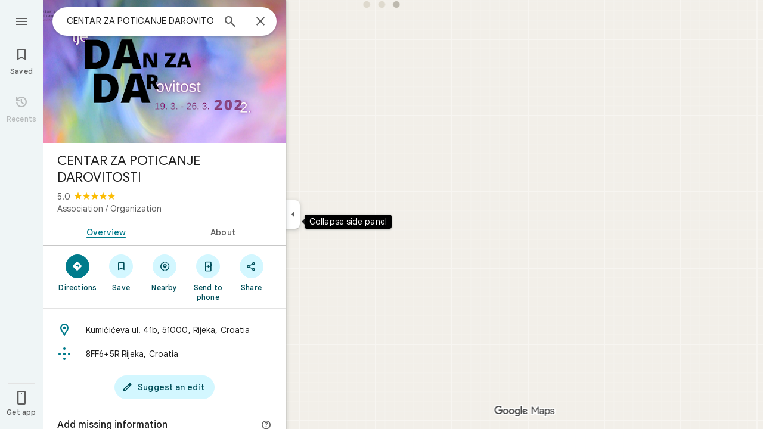

--- FILE ---
content_type: text/html; charset=UTF-8
request_url: https://www.google.com/maps/place//data=!4m3!3m2!1s0x4764a667f6fdba89:0xa1a6f4b35a61cf4!12e1?source=g.page.m.rc._&laa=merchant-web-dashboard-card
body_size: 54641
content:
<!DOCTYPE html><html itemscope="" itemtype="http://schema.org/Place" lang="en"> <head>  <link href="/maps/preview/place?authuser=0&amp;hl=en&amp;gl=us&amp;q=&amp;pb=%211m15%211s0x4764a667f6fdba89%3A0xa1a6f4b35a61cf4%212s%213m12%211m3%211d6226024.053043053%212d-82.66950505%213d40.36339579999999%212m3%211f0.0%212f0.0%213f0.0%213m2%211i1024%212i768%214f13.1%2112m4%212m3%211i360%212i120%214i8%2113m57%212m2%211i203%212i100%213m2%212i4%215b1%216m6%211m2%211i86%212i86%211m2%211i408%212i240%217m33%211m3%211e1%212b0%213e3%211m3%211e2%212b1%213e2%211m3%211e2%212b0%213e3%211m3%211e8%212b0%213e3%211m3%211e10%212b0%213e3%211m3%211e10%212b1%213e2%211m3%211e10%212b0%213e4%211m3%211e9%212b1%213e2%212b1%219b0%2115m8%211m7%211m2%211m1%211e2%212m2%211i195%212i195%213i20%2114m3%211sY8F-adH-B_aCp84P5_nfuAI%217e81%2115i10112%2115m108%211m29%2113m9%212b1%213b1%214b1%216i1%218b1%219b1%2114b1%2120b1%2125b1%2118m18%213b1%214b1%215b1%216b1%2113b1%2114b1%2117b1%2121b1%2122b1%2127m1%211b0%2128b0%2130b1%2132b1%2133m1%211b1%2134b1%2136e2%2110m1%218e3%2111m1%213e1%2114m1%213b0%2117b1%2120m2%211e3%211e6%2124b1%2125b1%2126b1%2127b1%2129b1%2130m1%212b1%2136b1%2137b1%2139m3%212m2%212i1%213i1%2143b1%2152b1%2154m1%211b1%2155b1%2156m1%211b1%2161m2%211m1%211e1%2165m5%213m4%211m3%211m2%211i224%212i298%2172m22%211m8%212b1%215b1%217b1%2112m4%211b1%212b1%214m1%211e1%214b1%218m10%211m6%214m1%211e1%214m1%211e3%214m1%211e4%213sother_user_google_review_posts__and__hotel_and_vr_partner_review_posts%216m1%211e1%219b1%2189b1%2198m3%211b1%212b1%213b1%21103b1%21113b1%21114m3%211b1%212m1%211b1%21117b1%21122m1%211b1%21126b1%21127b1%2121m0%2122m1%211e81%2130m8%213b1%216m2%211b1%212b1%217m2%211e3%212b1%219b1%2134m5%217b1%2110b1%2114b1%2115m1%211b0%2137i764" as="fetch" crossorigin="" rel="preload">   <link href="https://fonts.gstatic.com/" crossorigin="" rel="preconnect"> <link href="https://maps.gstatic.com/" crossorigin="" rel="preconnect"> <link href="https://www.gstatic.com/" crossorigin="" rel="preconnect"> <link href="https://fonts.gstatic.com/" rel="dns-prefetch"> <link href="https://maps.gstatic.com/" rel="dns-prefetch"> <link href="https://www.gstatic.com/" rel="dns-prefetch">   <link href="/maps/_/js/k=maps.m.en.n_WT5wThvbM.2021.O/m=sc2,per,mo,lp,ep,ti,stx,ds,dwi,enr,pwd,dw,ppl,log,std,b/am=yAEAIEIABA/rt=j/d=1/rs=ACT90oFIHIekraPIYJAWMy8rK8lYQNINSg?wli=m.EGIMivF0jBA.loadSv.O%3A%3Bm.s7XLvLeYW7E.mapcore.O%3A%3B&amp;cb=M" as="script" rel="preload" type="application/javascript" nonce="wqnJlRXbZRoTyjj6Ckx4og">  <link href="/maps/preview/opensearch.xml?hl=en" title="Google Maps" rel="search" type="application/opensearchdescription+xml"> <title>  Google Maps  </title> <meta content=" Find local businesses, view maps and get driving directions in Google Maps. " name="Description">  <meta content="Google Maps" itemprop="name"> <meta content="Google Maps" property="og:title">  <meta content="https://maps.google.com/maps/api/staticmap?center=40.3633958%2C-82.66950505&amp;zoom=6&amp;size=900x900&amp;language=en&amp;sensor=false&amp;client=google-maps-frontend&amp;signature=HhVd-IKyo9XcapI3HtOELQGJqT0" itemprop="image"> <meta content="https://maps.google.com/maps/api/staticmap?center=40.3633958%2C-82.66950505&amp;zoom=6&amp;size=900x900&amp;language=en&amp;sensor=false&amp;client=google-maps-frontend&amp;signature=HhVd-IKyo9XcapI3HtOELQGJqT0" property="og:image"> <meta content="900" property="og:image:width"> <meta content="900" property="og:image:height">  <meta content="Find local businesses, view maps and get driving directions in Google Maps." itemprop="description"> <meta content="Find local businesses, view maps and get driving directions in Google Maps." property="og:description">  <meta content="Google Maps" property="og:site_name"> <meta content="summary" name="twitter:card">  <meta content="[base64]" http-equiv="origin-trial"> <meta content="initial-scale=1.0, maximum-scale=1.0, minimum-scale=1.0, user-scalable=no" name="viewport"> <meta content="notranslate" name="google"> <meta content="origin" name="referrer"> <meta content="ByHT0GXztW_RcGxS0o86DBf1WtNu02FfqlcT8njnSqU" name="google-site-verification"> <meta content="Diln__r3p9-tt39P2Cl2Amvx6oFB4PATnxuFBaw6ej8" name="google-site-verification"> <meta content="Q3PYRz1EUxp_7LF_eIg9Yh1cJa8_y9gnPgGfk4fDPes" name="google-site-verification">  <script nonce="wqnJlRXbZRoTyjj6Ckx4og">(function(){var kEI='Y8F-adH-B_aCp84P5_nfuAI';window.APP_OPTIONS=[null,"20260128.0",null,["/search?tbm\u003dmap\u0026authuser\u003d0\u0026hl\u003den\u0026gl\u003dus","/s?tbm\u003dmap\u0026gs_ri\u003dmaps\u0026suggest\u003dp\u0026authuser\u003d0\u0026hl\u003den\u0026gl\u003dus","/maps/preview/directions?authuser\u003d0\u0026hl\u003den\u0026gl\u003dus",null,null,"/maps/rpc/vp?authuser\u003d0\u0026hl\u003den\u0026gl\u003dus",[["/maps/vt"],764,["/maps/vt/stream"],null,0,null,1007,"/maps/vt",null,null,"[base64]/[base64]/iMwiCNmT+CwIvfT4LAi0lvksCPek+iwoBigJKAwoD/LOnbUMBBgDMAIaCBICZW4aAnVzIAEyPggMEAIwADgB4AEGgAIBuAIBwAIByAIB2AIB6AIBkAMByAMB4AMB8AMG8AMJ8AMM8AMP+AMI+AML+AMO+AMVIgQGCQwPMICjBTiIDkoIbG9yZS1yZWNiggEIHhJpEi0IAhIJbG9yZS1wMTNuGL+EPYrVl6YJChCl/rcWEIOZ+iyKx9bQCwCSl/[base64]/[base64]/[base64]///////////wESDQgEEP7//////////wE4zsVTONHFUziyrFQ4ut2oAjiVurYWOOmSuyI46pK7IjjskrsiOL/ExiI4v4jMIjjZk/gsOL30+Cw4tJb5LA\u003d\u003d",null,["/maps/vt/proto"],"[base64]/rcWlbq2FumSuyLqkrsi7JK7IrSn7wT3pPosv8TGIv2d7wTZk/gsvfT4LMCE3yK7oe8EtJb5LIOZ+iy/iMwi4AH8BYACARgBIhcAAQIDBAUGBwgJCgsMDQ4PEBESExQVFjCAmp4BOICjBUoBbWKRAggCEuUBEjQIAhIHdHJhZmZpYxi/hD0iDgoJaW5jaWRlbnRzEgExIhMKDmluY2lkZW50c190ZXh0EgExGh8SAmVuGgJ1cyjRCGISCEQSDgoDc2V0EgdSb2FkbWFwIAEyLwgMEAIwADgBQAKIAQHgAQaAAgG4AgHIAgHYAgHoAgGQAwHgAwGaBAQIARAByAUBugFRzsVT0cVTut2oAu6f7wSyrFSl/rcWlbq2FumSuyLqkrsi7JK7IrSn7wT3pPosv8TGIv2d7wTZk/gsvfT4LMCE3yK7oe8EtJb5LIOZ+iy/iMwi4AH8BYACASIXAAECAwQFBgcICQoLDA0ODxAREhMUFRYwtAE4eEoHdHJhZmZpY2LqAQgDEr0BEgwIAhIEYmlrZRi/hD0aHxICZW4aAnVzKNEIYhIIRBIOCgNzZXQSB1JvYWRtYXAgATIvCAwQAjAAOAFAAogBAeABBoACAbgCAcgCAdgCAegCAZADAeADAZoEBAgBEAHIBQG6AVHOxVPRxVO63agC7p/vBLKsVKX+txaVurYW6ZK7IuqSuyLskrsitKfvBPek+iy/xMYi/Z3vBNmT+Cy99PgswITfIruh7wS0lvksg5n6LL+IzCLgAfwFgAIBIhcAAQIDBAUGBwgJCgsMDQ4PEBESExQVFjCAmp4BOICjBUoEYmlrZWL3AQgIEscBEg8IAhIHdHJhbnNpdBi/hD0aJhICZW4aAnVzKNEIYhkIRBIVCgNzZXQSDlRyYW5zaXRGb2N1c2VkIAEyLwgMEAIwADgBQAKIAQHgAQaAAgG4AgHIAgHYAgHoAgGQAwHgAwGaBAQIARAByAUBugFRzsVT0cVTut2oAu6f7wSyrFSl/rcWlbq2FumSuyLqkrsi7JK7IrSn7wT3pPosv8TGIv2d7wTZk/gsvfT4LMCE3yK7oe8EtJb5LIOZ+iy/iMwi4AH8BYACASIXAAECAwQFBgcICQoLDA0ODxAREhMUFRYwgJqeATiAowVKB3RyYW5zaXRi6AEICRLIARIOCAISBmluZG9vchi/hD0aHxICZW4aAnVzKNEIYhIIRBIOCgNzZXQSB1JvYWRtYXAgATIvCAwQAjAAOAFAAogBAeABBoACAbgCAcgCAdgCAegCAZADAeADAZoEBAgBEAHIBQGiAQYYATABeAG6AVHOxVPRxVO63agC7p/vBLKsVKX+txaVurYW6ZK7IuqSuyLskrsitKfvBPek+iy/xMYi/[base64]/vBLKsVKX+txaVurYW6ZK7IuqSuyLskrsitKfvBPek+iy/xMYi/Z3vBNmT+Cy99PgswITfIruh7wS0lvksg5n6LL+IzCLgAfwFgAIBGAEiCA8QERITFBUWMICangE4gKMFSg5pbmRvb3JfZGVmYXVsdGKFAggKEtYBEhgIAhi/hD0iBwoCdW0SATEiBwoCdHQSATEaIxICZW4aAnVzKNEIYhIIRBIOCgNzZXQSB1JvYWRtYXBiAggUIAEyLwgMEAIwADgBQAKIAQHgAQaAAgG4AgHIAgHYAgHoAgGQAwHgAwGaBAQIARAByAUBogEGGAEwAXgBugFRzsVT0cVTut2oAu6f7wSyrFSl/rcWlbq2FumSuyLqkrsi7JK7IrSn7wT3pPosv8TGIv2d7wTZk/gsvfT4LMCE3yK7oe8EtJb5LIOZ+iy/iMwi4AH8BYACASIXAAECAwQFBgcICQoLDA0ODxAREhMUFRYwgJqeATiAowVKBm15bWFwc2L7AQgPEsEBEgYIARi/hD0aHxICZW4aAnVzKNEIYhIIRBIOCgNzZXQSB1JvYWRtYXAgATIvCAwQAjAAOAFAAogBAeABBoACAbgCAcgCAdgCAegCAZADAeADAZoEBAgBEAHIBQGSAQIIAaIBAhAEugFRzsVT0cVTut2oAu6f7wSyrFSl/rcWlbq2FumSuyLqkrsi7JK7IrSn7wT3pPosv8TGIv2d7wTZk/gsvfT4LMCE3yK7oe8EtJb5LIOZ+iy/iMwi4AH8BYACARgBIhYAAQIDBAUGBwgJCgsMDQ4PEBESExQVMICangE4////////////AUoJc2F0ZWxsaXRlYqoCCBAS8QESCwgFEgdzaGFkaW5nEgwIBhIIY29udG91cnMSCQgAEgFtGL+EPRorEgJlbhoCdXMo0QhiAghDYgIIP2ICCANiEghEEg4KA3NldBIHVGVycmFpbiAAKgkIAC0AAIA/MAEyLwgMEAIwADgBQAKIAQHgAQaAAgG4AgHIAgHYAgHoAgGQAwHgAwGaBAQIARAByAUBkgECCAG6AVHOxVPRxVO63agC7p/vBLKsVKX+txaVurYW6ZK7IuqSuyLskrsitKfvBPek+iy/xMYi/Z3vBNmT+Cy99PgswITfIruh7wS0lvksg5n6LL+IzCLgAfwFgAIBGAEiFwABAgMEBQYHCAkKCwwNDg8QERITFBUWMICangE4////////////[base64]/vBLKsVKX+txaVurYW6ZK7IuqSuyLskrsitKfvBPek+iy/xMYi/[base64]/rcWlbq2FumSuyLqkrsi7JK7IrSn7wT3pPosv8TGIv2d7wTZk/gsvfT4LMCE3yK7oe8EtJb5LIOZ+iy/[base64]/rcWlbq2FumSuyLqkrsi7JK7IrSn7wT3pPosv8TGIv2d7wTZk/gsvfT4LMCE3yK7oe8EtJb5LIOZ+iy/iMwi4AH8BYACASIXAAECAwQFBgcICQoLDA0ODxAREhMUFRYw////////////ATj///////////8BSgNzdnZiwgIIHRKmAhJrCAISCGxvcmUtcmVjGL+EPfKh6sQJSwjOxVMI0cVTCLKsVAi63agCCJW6thYI6ZK7IgjqkrsiCOySuyIIv8TGIgi/iMwiCNmT+CwIvfT4LAi0lvksCPek+iwoBigJKAwoD/LOnbUMBBgDMAIaCxICZW4aAnVzKNEIIAEyTQgMEAIwADgBQAKIAQHgAQaAAgG4AgHAAgHIAgHYAgHoAgGQAwHIAwHgAwHwAwbwAwnwAwzwAw/4Awj4Awv4Aw74AxWaBAQIARAByAUBugFRzsVT0cVTut2oAu6f7wSyrFSl/rcWlbq2FumSuyLqkrsi7JK7IrSn7wT3pPosv8TGIv2d7wTZk/gsvfT4LMCE3yK7oe8EtJb5LIOZ+iy/[base64]/vBLKsVKX+txaVurYW6ZK7IuqSuyLskrsitKfvBPek+iy/xMYi/[base64]/rcWlbq2FumSuyLqkrsi7JK7IrSn7wT3pPosv8TGIv2d7wTZk/gsvfT4LMCE3yK7oe8EtJb5LIOZ+iy/[base64]/vBLKsVKX+txaVurYW6ZK7IuqSuyLskrsitKfvBPek+iy/xMYi/[base64]/rcWlbq2FumSuyLqkrsi7JK7IrSn7wT3pPosv8TGIv2d7wTZk/gsvfT4LMCE3yK7oe8EtJb5LIOZ+iy/[base64]/4AxKaBAQIARAByAUBugFRzsVT0cVTut2oAu6f7wSyrFSl/rcWlbq2FumSuyLqkrsi7JK7IrSn7wT3pPosv8TGIv2d7wTZk/gsvfT4LMCE3yK7oe8EtJb5LIOZ+iy/[base64]/ExiL9ne8E2ZP4LL30+CzAhN8iu6HvBLSW+SyDmfosv4jMIuAB/[base64]/ExiL9ne8E2ZP4LL30+CzAhN8iu6HvBLSW+SyDmfosv4jMIuAB/[base64]/ExiL9ne8E2ZP4LL30+CzAhN8iu6HvBLSW+SyDmfosv4jMIuAB/[base64]/ADBPADBfADBvADB/ADCPgDAfgDAvgDA/gDBPgDBfgDBvgDB/gDCPgDFpoEBAgBEAHIBQG6AVHOxVPRxVO63agC7p/vBLKsVKX+txaVurYW6ZK7IuqSuyLskrsitKfvBPek+iy/xMYi/[base64]/vBLKsVKX+txaVurYW6ZK7IuqSuyLskrsitKfvBPek+iy/xMYi/[base64]/ExiL9ne8E2ZP4LL30+CzAhN8iu6HvBLSW+SyDmfosv4jMIuAB/[base64]/vBLKsVKX+txaVurYW6ZK7IuqSuyLskrsitKfvBPek+iy/xMYi/[base64]/vBLKsVKX+txaVurYW6ZK7IuqSuyLskrsitKfvBPek+iy/xMYi/[base64]/ExiL9ne8E2ZP4LL30+CzAhN8iu6HvBLSW+SyDmfosv4jMIuAB/[base64]/ExiL9ne8E2ZP4LL30+CzAhN8iu6HvBLSW+SyDmfosv4jMIuAB/[base64]/ExiL9ne8E2ZP4LL30+CzAhN8iu6HvBLSW+SyDmfosv4jMIuAB/AWAAgEYZCIXAAECAwQFBgcICQoLDA0ODxAREhMUFRYwgJqeATiAowVKCmRpcmVjdGlvbnNqrAEIARKGARIPCAAYv4Q9IgcKBW5kbGNjGh8SAmVuGgJ1cyjRCGISCEQSDgoDc2V0EgdSb2FkbWFwIAEqBS0AAIA/[base64]////////////ARINCAQQ/v//////////ATjOxVM40cVTOLKsVDi63agCOJW6thY46ZK7IjjqkrsiOOySuyI4v8TGIji/iMwiONmT+Cw4vfT4LDi0lvks"],["//khms0.google.com/kh/v\u003d1007","//khms1.google.com/kh/v\u003d1007","//khms2.google.com/kh/v\u003d1007","//khms3.google.com/kh/v\u003d1007"],"/maps/preview/log204?authuser\u003d0\u0026hl\u003den\u0026gl\u003dus",null,null,null,null,"//kh.google.com/rt/earth",null,null,null,null,null,"/maps/preview/reveal?authuser\u003d0\u0026hl\u003den\u0026gl\u003dus",null,null,"/maps/rpc/photo/listentityphotos?authuser\u003d0\u0026hl\u003den\u0026gl\u003dus",null,null,null,"/maps/preview/placeupdate?authuser\u003d0\u0026hl\u003den\u0026gl\u003dus",null,"/maps/preview/placeactions/writeaction?authuser\u003d0\u0026hl\u003den\u0026gl\u003dus",null,"/gen_204",null,null,null,null,"/maps/rpc/reportdataproblem?authuser\u003d0\u0026hl\u003den\u0026gl\u003dus",null,"/maps/rpc/userprefswrite?authuser\u003d0\u0026hl\u003den\u0026gl\u003dus","/maps/rpc/userprefsread?authuser\u003d0\u0026hl\u003den\u0026gl\u003dus",null,null,"/maps/preview/pegman?authuser\u003d0\u0026hl\u003den\u0026gl\u003dus","/locationhistory/preview/mas?authuser\u003d0\u0026hl\u003den\u0026gl\u003dus","/maps/photometa/v1?authuser\u003d0\u0026hl\u003den\u0026gl\u003dus","/maps/preview/sendtodevice?authuser\u003d0\u0026hl\u003den\u0026gl\u003dus",null,"//khms.google.com/dm/",["https://lh3.ggpht.com/","https://lh4.ggpht.com/","https://lh5.ggpht.com/","https://lh6.ggpht.com/"],"/maps/photometa/ac/","/maps/photometa/si/v1?authuser\u003d0\u0026hl\u003den\u0026gl\u003dus",null,"/maps/timeline/_rpc/pd?authuser\u003d0\u0026hl\u003den\u0026gl\u003dus","/maps/timeline/_rpc/pc?authuser\u003d0\u0026hl\u003den\u0026gl\u003dus",null,"/maps/timeline/_rpc/phe?authuser\u003d0\u0026hl\u003den\u0026gl\u003dus",null,null,null,null,null,"/maps/photometa/acz/","/maps/rpc/getknowledgeentity?authuser\u003d0\u0026hl\u003den\u0026gl\u003dus","/maps/preview/pi?authuser\u003d0\u0026hl\u003den\u0026gl\u003dus",null,null,null,null,null,null,null,"/maps/preview/passiveassist?authuser\u003d0\u0026hl\u003den\u0026gl\u003dus","/maps/rpc/locationsharing/read?authuser\u003d0\u0026hl\u003den\u0026gl\u003dus",null,null,null,null,"/maps/rpc/areatraffic?authuser\u003d0\u0026hl\u003den\u0026gl\u003dus","/maps/preview/localposts?authuser\u003d0\u0026hl\u003den\u0026gl\u003dus",null,"/maps/preview/lp?authuser\u003d0\u0026hl\u003den\u0026gl\u003dus","/maps/rpc/blockaddomain?authuser\u003d0\u0026hl\u003den\u0026gl\u003dus",null,null,"/maps/rpc/rapfeatures?authuser\u003d0\u0026hl\u003den\u0026gl\u003dus",null,null,"/maps/rpc/merchantstatus?authuser\u003d0\u0026hl\u003den\u0026gl\u003dus",null,"/maps/preview/place?authuser\u003d0\u0026hl\u003den\u0026gl\u003dus","/maps/rpc/transit/lines?authuser\u003d0\u0026hl\u003den\u0026gl\u003dus",null,null,"/maps/timeline/_rpc/sync?authuser\u003d0\u0026hl\u003den\u0026gl\u003dus","https://streetviewpixels-pa.googleapis.com/?cb_client\u003dmaps_sv.tactile",null,"/maps/preview/entitylist/create?authuser\u003d0\u0026hl\u003den\u0026gl\u003dus","/maps/preview/entitylist/createitem?authuser\u003d0\u0026hl\u003den\u0026gl\u003dus","/maps/preview/entitylist/delete?authuser\u003d0\u0026hl\u003den\u0026gl\u003dus","/maps/preview/entitylist/deleteitem?authuser\u003d0\u0026hl\u003den\u0026gl\u003dus","/maps/preview/entitylist/getlist?authuser\u003d0\u0026hl\u003den\u0026gl\u003dus",null,"/maps/preview/entitylist/update?authuser\u003d0\u0026hl\u003den\u0026gl\u003dus","/maps/preview/entitylist/updateitem?authuser\u003d0\u0026hl\u003den\u0026gl\u003dus","/maps/preview/entitylist/updaterole?authuser\u003d0\u0026hl\u003den\u0026gl\u003dus","/maps/rpc/getugcpost?authuser\u003d0\u0026hl\u003den\u0026gl\u003dus","/maps/rpc/listugcposts?authuser\u003d0\u0026hl\u003den\u0026gl\u003dus","/maps/preview/entitylist/updatevisibility?authuser\u003d0\u0026hl\u003den\u0026gl\u003dus",null,"/maps/preview/placepreview?authuser\u003d0\u0026hl\u003den\u0026gl\u003dus",null,"/maps/rpc/getplaceugcpostinfo?authuser\u003d0\u0026hl\u003den\u0026gl\u003dus",null,null,null,null,null,"/maps/preview/entitylist/getlistparticipants?authuser\u003d0\u0026hl\u003den\u0026gl\u003dus",null,"/maps/rpc/suggestalongroute?authuser\u003d0\u0026hl\u003den\u0026gl\u003dus",null,"/maps/rpc/deleteugcpost?authuser\u003d0\u0026hl\u003den\u0026gl\u003dus","/maps/rpc/voteugcpost?authuser\u003d0\u0026hl\u003den\u0026gl\u003dus",null,"/maps/rpc/deleteuserfactualedit?authuser\u003d0\u0026hl\u003den\u0026gl\u003dus"],null,null,null,null,["en","us","United States"],null,0,"Y8F-adH-B_aCp84P5_nfuAI",null,null,null,null,null,null,null,null,null,null,null,[null,"a",null,null,null,null,null,null,null,null,null,null,null,null,null,null,null,[null,null,null,null,null,0,null,null,1,null,null,null,null,null,null,null,null,null,null,1,1],null,null,null,[null,null,null,null,null,2,3,2]],null,[1,2],0,["//www.google.com/intl/en_us/privacy.html","//www.google.com/intl/en_us/help/terms_maps.html",null,null,null,"//support.google.com/maps/?hl\u003den\u0026authuser\u003d0","https://docs.google.com/picker",null,null,null,"https://accounts.google.com/ServiceLogin?hl\u003den",[null,"Learn more",null,"0ahUKEwiRvOuSpreSAxV2wckDHef8FycQ8FkIAigA",null,"newmaps_mylocation"],"https://business.google.com/create?service\u003dplus\u0026hl\u003den\u0026authuser\u003d0",null,"//www.google.com/settings/accounthistory/location?hl\u003den\u0026authuser\u003d0","/maps/timeline?hl\u003den\u0026authuser\u003d0",null,"https://support.google.com/websearch/answer/6276008","https://business.google.com?skipLandingPage\u003d1\u0026hl\u003den\u0026authuser\u003d0",null,[null,null,null,"https://business.google.com/mm/create?hl\u003den\u0026authuser\u003d0"],null,[null,null,null,"https://arvr.google.com/streaming/liteview?streaming_session_address\u003d78c11b69-98fe-41ed-b729-b88f8cff0efc.streamplease.net\u0026streaming_session_key\u003dAIzaSyAcA8JZffmDLbLYu6h52OJgICZcCMYr_bI"]],null,null,null,null,null,null,null,null,[null,null,null,null,null,null,81],[[null,null,null,null,[["crisis_overlay"],["lore-rec"]]]],0,null,null,null,[10200084,10211331,10211515,10211716,10212079,10212244,10212251,10212352,10212382,10212431,10212452,10212474,10212508,10212553,10212573,10212580,10212603,10212689,10212710,1368782,1368785,4861626,10211310,1381938,47054629,47029525,72272233,72272234,72272236,10212276,94278263,72458815,10211069,94243289,94255677,72860224,94260020,94276739,72549439],21600,null,null,null,1,null,null,0,null,null,null,[[[1,0,3],[2,1,2],[2,0,3],[8,0,3],[10,0,3],[10,1,2],[10,0,4],[9,1,2]],1],null,null,null,1,null,[1368782,1368785,4861626,10211310,1381938,47054629,47029525,72272233,72272234,72272236,10212276,94278263,72458815,10211069,94243289,94255677,72860224,10211515,94260020,94276739,72549439],null,null,null,null,null,null,1,null,[null,1,1,1,null,1,null,[1,null,1,1,1,1,1],1,null,null,1,null,1,null,null,null,null,null,1,null,null,1,null,1,1,null,null,null,null,1],null,null,null,"",null,null,null,1,["",0],[null,[["/maps/_/js/","m","maps.m.en.n_WT5wThvbM.2021.O","ACT90oGG3nTiV4E3E_roaGLZQl08rYczwA","yAEAIEIABA","m.EGIMivF0jBA.loadSv.O:;m.s7XLvLeYW7E.mapcore.O:;","maps.m.-gU-8QwgQRU.L.W.O","/maps/_/js/k\u003dmaps.m.en.n_WT5wThvbM.2021.O/ck\u003dmaps.m.-gU-8QwgQRU.L.W.O/m\u003d%s/am\u003dyAEAIEIABA/rt\u003dj/d\u003d1/rs\u003dACT90oGG3nTiV4E3E_roaGLZQl08rYczwA?cb\u003dM"],["/maps/_/js/","w","maps.w.en.1quqfTql_j8.2021.O","ACT90oHBhcqYcoxFYsUY2JIMjHvwQLLkXA","AAAE","w.Wq5r23f6ed8.createLabeler.O:;w.EGIMivF0jBA.loadSv.O:;w.s7XLvLeYW7E.mapcore.O:;","maps.w.znqpkeZOnzI.L.W.O","/maps/_/js/k\u003dmaps.w.en.1quqfTql_j8.2021.O/ck\u003dmaps.w.znqpkeZOnzI.L.W.O/m\u003d%s/am\u003dAAAE/rt\u003dj/d\u003d1/rs\u003dACT90oHBhcqYcoxFYsUY2JIMjHvwQLLkXA?cb\u003dM"]]],null,0,null,null,"CAE\u003d",null,[[2,[900,"15 min"]],[2,[1800,"30 min"]],[0,[900,"15 min"]],[0,[1800,"30 min"]],[0,[3600,"1 hr"]],[0,[7200,"2 hr"]],[0,[10800,"3 hr"]],[0,[14400,"4 hr"]],[0,[21600,"6 hr"]]],null,null,0,null,[null,null,null,"/maps/_/js/k\u003dmaps.w.en.1quqfTql_j8.2021.O/m\u003dwtd,b/am\u003dAAAE/rt\u003dj/d\u003d1/rs\u003dACT90oHgPiFuXx-vQiRaDI-8WPFu6Fgx9g?wli\u003dw.Wq5r23f6ed8.createLabeler.O%3A%3Bw.EGIMivF0jBA.loadSv.O%3A%3Bw.s7XLvLeYW7E.mapcore.O%3A%3B\u0026cb\u003dM"],1,null,0,1,[[0,60,[3700278,3701384,102772546,116119825,116221152]],[[null,null,null,null,null,";this.gbar_\u003d{CONFIG:[[[0,\"www.gstatic.com\",\"og.qtm.en_US.e1hN8CyfrII.2019.O\",\"com\",\"en\",\"113\",0,[4,2,\"\",\"\",\"\",\"861441859\",\"0\"],null,\"Y8F-ad25CfnRp84PspyHiA0\",null,0,\"og.qtm.xaa9DoYHOfE.L.W.O\",\"AA2YrTvUgT7D2Eck4YR6Wo4e3fVTjNN82w\",\"AA2YrTuU828GVrKPauzuvxVHkdTZvT50Zw\",\"\",2,1,200,\"USA\",null,null,\"1\",\"113\",1,null,null,79508299,null,0,0],null,[1,0.1000000014901161,2,1],null,[0,0,0,null,\"\",\"\",\"\",\"\",0,0,null,\"\"],[0,0,\"\",1,0,0,0,0,0,0,null,0,0,null,0,0,null,null,0,0,0,\"\",\"\",\"\",\"\",\"\",\"\",null,0,0,0,0,0,null,null,null,\"rgba(32,33,36,1)\",\"rgba(255,255,255,1)\",0,0,1,null,null,null,0],null,null,[\"1\",\"gci_91f30755d6a6b787dcc2a4062e6e9824.js\",\"googleapis.client:gapi.iframes\",\"\",\"en\"],null,null,null,null,[\"m;/_/scs/abc-static/_/js/k\u003dgapi.gapi.en.AKdz2vhcyW0.O/d\u003d1/rs\u003dAHpOoo_GPfyZPmTuYcbMXzJr0yr8Akk4Tw/m\u003d__features__\",\"https://apis.google.com\",\"\",\"\",\"\",\"\",null,1,\"es_plusone_gc_20260107.0_p0\",\"en\",null,0],[0.009999999776482582,\"com\",\"113\",[null,\"\",\"0\",null,1,5184000,null,null,\"\",null,null,null,null,null,0,null,0,null,1,0,0,0,null,null,0,0,null,0,0,0,0,0],null,null,null,0],[1,null,null,40400,113,\"USA\",\"en\",\"861441859.0\",8,null,0,0,null,null,null,null,\"3701384,102772546,116119825,116221149,116221152\",null,null,null,\"Y8F-ad25CfnRp84PspyHiA0\",0,0,0,null,2,5,\"nn\",216,0,0,null,null,1,79508299,0,0],[[null,null,null,\"https://www.gstatic.com/og/_/js/k\u003dog.qtm.en_US.e1hN8CyfrII.2019.O/rt\u003dj/m\u003dqabr,q_dnp,qcwid,qapid,qads,q_dg/exm\u003dqaaw,qadd,qaid,qein,qhaw,qhba,qhbr,qhch,qhga,qhid,qhin/d\u003d1/ed\u003d1/rs\u003dAA2YrTvUgT7D2Eck4YR6Wo4e3fVTjNN82w\"],[null,null,null,\"https://www.gstatic.com/og/_/ss/k\u003dog.qtm.xaa9DoYHOfE.L.W.O/m\u003dqcwid,d_b_gm3,d_wi_gm3,d_lo_gm3/excm\u003dqaaw,qadd,qaid,qein,qhaw,qhba,qhbr,qhch,qhga,qhid,qhin/d\u003d1/ed\u003d1/ct\u003dzgms/rs\u003dAA2YrTuU828GVrKPauzuvxVHkdTZvT50Zw\"]],null,null,null,[[[null,null,[null,null,null,\"https://ogs.google.com/widget/app/so?eom\u003d1\\u0026awwd\u003d1\\u0026scv\u003d1\\u0026dpi\u003d79508299\"],0,470,370,57,4,1,0,0,63,64,8000,\"https://www.google.com/intl/en/about/products?tab\u003dlh\",67,1,69,null,1,70,\"Can't seem to load the app launcher right now. Try again or go to the %1$sGoogle Products%2$s page.\",3,0,0,74,0,null,null,null,null,null,null,null,\"/widget/app/so\",null,null,null,null,null,null,null,0,null,null,null,null,null,null,null,null,null,null,1,null,144,null,null,3,0,0,0,0,\"(opens a new tab)\",null,1],[null,null,[null,null,null,\"https://ogs.google.com/widget/callout?eom\u003d1\\u0026dc\u003d1\"],null,280,420,70,25,0,null,0,null,null,8000,null,71,4,null,null,null,null,null,null,null,null,76,null,null,null,107,108,109,\"\",null,null,null,null,null,null,null,null,null,null,null,null,null,null,null,null,null,null,null,null,1]],null,null,\"1\",\"113\",1,0,null,\"en\",0,null,0,0,0,[null,\"\",null,null,null,0,null,0,0,\"\",\"\",\"\",\"https://ogads-pa.clients6.google.com\",0,0,0,\"\",\"\",0,0,null,86400,null,0,null,null,0,null,0,0,\"8559284470\",3,0,1,0],0,null,null,null,0,0,\"\",0]]],};this.gbar_\u003dthis.gbar_||{};(function(_){var window\u003dthis;\ntry{\n_._F_toggles_initialize\u003dfunction(a){(typeof globalThis!\u003d\u003d\"undefined\"?globalThis:typeof self!\u003d\u003d\"undefined\"?self:this)._F_toggles_gbar_\u003da||[]};(0,_._F_toggles_initialize)([]);\n/*\n\n Copyright The Closure Library Authors.\n SPDX-License-Identifier: Apache-2.0\n*/\nvar ja,pa,qa,ua,wa,xa,Fa,Ga,Za,bb,db,ib,eb,kb,qb,Db,Eb,Fb,Gb;_.aa\u003dfunction(a,b){if(Error.captureStackTrace)Error.captureStackTrace(this,_.aa);else{const c\u003dError().stack;c\u0026\u0026(this.stack\u003dc)}a\u0026\u0026(this.message\u003dString(a));b!\u003d\u003dvoid 0\u0026\u0026(this.cause\u003db)};_.ba\u003dfunction(a){a.Bk\u003d!0;return a};_.ia\u003dfunction(a){var b\u003da;if(da(b)){if(!/^\\s*(?:-?[1-9]\\d*|0)?\\s*$/.test(b))throw Error(String(b));}else if(ea(b)\u0026\u0026!Number.isSafeInteger(b))throw Error(String(b));return fa?BigInt(a):a\u003dha(a)?a?\"1\":\"0\":da(a)?a.trim()||\"0\":String(a)};\nja\u003dfunction(a,b){if(a.length\u003eb.length)return!1;if(a.length\u003cb.length||a\u003d\u003d\u003db)return!0;for(let c\u003d0;c\u003ca.length;c++){const d\u003da[c],e\u003db[c];if(d\u003ee)return!1;if(d\u003ce)return!0}};_.ka\u003dfunction(a){_.t.setTimeout(()\u003d\u003e{throw a;},0)};_.ma\u003dfunction(){return _.la().toLowerCase().indexOf(\"webkit\")!\u003d-1};_.la\u003dfunction(){var a\u003d_.t.navigator;return a\u0026\u0026(a\u003da.userAgent)?a:\"\"};pa\u003dfunction(a){if(!na||!oa)return!1;for(let b\u003d0;b\u003coa.brands.length;b++){const {brand:c}\u003doa.brands[b];if(c\u0026\u0026c.indexOf(a)!\u003d-1)return!0}return!1};\n_.u\u003dfunction(a){return _.la().indexOf(a)!\u003d-1};qa\u003dfunction(){return na?!!oa\u0026\u0026oa.brands.length\u003e0:!1};_.ra\u003dfunction(){return qa()?!1:_.u(\"Opera\")};_.sa\u003dfunction(){return qa()?!1:_.u(\"Trident\")||_.u(\"MSIE\")};_.ta\u003dfunction(){return _.u(\"Firefox\")||_.u(\"FxiOS\")};_.va\u003dfunction(){return _.u(\"Safari\")\u0026\u0026!(ua()||(qa()?0:_.u(\"Coast\"))||_.ra()||(qa()?0:_.u(\"Edge\"))||(qa()?pa(\"Microsoft Edge\"):_.u(\"Edg/\"))||(qa()?pa(\"Opera\"):_.u(\"OPR\"))||_.ta()||_.u(\"Silk\")||_.u(\"Android\"))};\nua\u003dfunction(){return qa()?pa(\"Chromium\"):(_.u(\"Chrome\")||_.u(\"CriOS\"))\u0026\u0026!(qa()?0:_.u(\"Edge\"))||_.u(\"Silk\")};wa\u003dfunction(){return na?!!oa\u0026\u0026!!oa.platform:!1};xa\u003dfunction(){return _.u(\"iPhone\")\u0026\u0026!_.u(\"iPod\")\u0026\u0026!_.u(\"iPad\")};_.ya\u003dfunction(){return xa()||_.u(\"iPad\")||_.u(\"iPod\")};_.za\u003dfunction(){return wa()?oa.platform\u003d\u003d\u003d\"macOS\":_.u(\"Macintosh\")};_.Ba\u003dfunction(a,b){return _.Aa(a,b)\u003e\u003d0};_.Ca\u003dfunction(a,b\u003d!1){return b\u0026\u0026Symbol.for\u0026\u0026a?Symbol.for(a):a!\u003dnull?Symbol(a):Symbol()};\n_.Ea\u003dfunction(a,b){return b\u003d\u003d\u003dvoid 0?a.j!\u003d\u003dDa\u0026\u0026!!(2\u0026(a.ha[_.v]|0)):!!(2\u0026b)\u0026\u0026a.j!\u003d\u003dDa};Fa\u003dfunction(a){return a};Ga\u003dfunction(a,b){a.__closure__error__context__984382||(a.__closure__error__context__984382\u003d{});a.__closure__error__context__984382.severity\u003db};_.Ha\u003dfunction(a){a\u003dError(a);Ga(a,\"warning\");return a};_.Ja\u003dfunction(a,b){if(a!\u003dnull){var c;var d\u003d(c\u003dIa)!\u003dnull?c:Ia\u003d{};c\u003dd[a]||0;c\u003e\u003db||(d[a]\u003dc+1,a\u003dError(),Ga(a,\"incident\"),_.ka(a))}};\n_.La\u003dfunction(a){if(typeof a!\u003d\u003d\"boolean\")throw Error(\"k`\"+_.Ka(a)+\"`\"+a);return a};_.Ma\u003dfunction(a){if(a\u003d\u003dnull||typeof a\u003d\u003d\u003d\"boolean\")return a;if(typeof a\u003d\u003d\u003d\"number\")return!!a};_.Oa\u003dfunction(a){if(!(0,_.Na)(a))throw _.Ha(\"enum\");return a|0};_.Pa\u003dfunction(a){if(typeof a!\u003d\u003d\"number\")throw _.Ha(\"int32\");if(!(0,_.Na)(a))throw _.Ha(\"int32\");return a|0};_.Qa\u003dfunction(a){if(a!\u003dnull\u0026\u0026typeof a!\u003d\u003d\"string\")throw Error();return a};_.Ra\u003dfunction(a){return a\u003d\u003dnull||typeof a\u003d\u003d\u003d\"string\"?a:void 0};\n_.Ua\u003dfunction(a,b,c){if(a!\u003dnull\u0026\u0026a[_.Sa]\u003d\u003d\u003d_.Ta)return a;if(Array.isArray(a)){var d\u003da[_.v]|0;c\u003dd|c\u002632|c\u00262;c!\u003d\u003dd\u0026\u0026(a[_.v]\u003dc);return new b(a)}};_.Xa\u003dfunction(a){const b\u003d_.Va(_.Wa);return b?a[b]:void 0};Za\u003dfunction(a,b){b\u003c100||_.Ja(Ya,1)};\nbb\u003dfunction(a,b,c,d){const e\u003dd!\u003d\u003dvoid 0;d\u003d!!d;var f\u003d_.Va(_.Wa),g;!e\u0026\u0026f\u0026\u0026(g\u003da[f])\u0026\u0026g.Ad(Za);f\u003d[];var h\u003da.length;let k;g\u003d4294967295;let l\u003d!1;const m\u003d!!(b\u002664),p\u003dm?b\u0026128?0:-1:void 0;if(!(b\u00261||(k\u003dh\u0026\u0026a[h-1],k!\u003dnull\u0026\u0026typeof k\u003d\u003d\u003d\"object\"\u0026\u0026k.constructor\u003d\u003d\u003dObject?(h--,g\u003dh):k\u003dvoid 0,!m||b\u0026128||e))){l\u003d!0;var r;g\u003d((r\u003d$a)!\u003dnull?r:Fa)(g-p,p,a,k,void 0)+p}b\u003dvoid 0;for(r\u003d0;r\u003ch;r++){let w\u003da[r];if(w!\u003dnull\u0026\u0026(w\u003dc(w,d))!\u003dnull)if(m\u0026\u0026r\u003e\u003dg){const E\u003dr-p;var q\u003dvoid 0;((q\u003db)!\u003dnull?q:b\u003d{})[E]\u003dw}else f[r]\u003dw}if(k)for(let w in k){q\u003d\nk[w];if(q\u003d\u003dnull||(q\u003dc(q,d))\u003d\u003dnull)continue;h\u003d+w;let E;if(m\u0026\u0026!Number.isNaN(h)\u0026\u0026(E\u003dh+p)\u003cg)f[E]\u003dq;else{let O;((O\u003db)!\u003dnull?O:b\u003d{})[w]\u003dq}}b\u0026\u0026(l?f.push(b):f[g]\u003db);e\u0026\u0026_.Va(_.Wa)\u0026\u0026(a\u003d_.Xa(a))\u0026\u0026\"function\"\u003d\u003dtypeof _.ab\u0026\u0026a instanceof _.ab\u0026\u0026(f[_.Wa]\u003da.i());return f};\ndb\u003dfunction(a){switch(typeof a){case \"number\":return Number.isFinite(a)?a:\"\"+a;case \"bigint\":return(0,_.cb)(a)?Number(a):\"\"+a;case \"boolean\":return a?1:0;case \"object\":if(Array.isArray(a)){const b\u003da[_.v]|0;return a.length\u003d\u003d\u003d0\u0026\u0026b\u00261?void 0:bb(a,b,db)}if(a!\u003dnull\u0026\u0026a[_.Sa]\u003d\u003d\u003d_.Ta)return eb(a);if(\"function\"\u003d\u003dtypeof _.fb\u0026\u0026a instanceof _.fb)return a.j();return}return a};ib\u003dfunction(a,b){if(b){$a\u003db\u003d\u003dnull||b\u003d\u003d\u003dFa||b[gb]!\u003d\u003dhb?Fa:b;try{return eb(a)}finally{$a\u003dvoid 0}}return eb(a)};\neb\u003dfunction(a){a\u003da.ha;return bb(a,a[_.v]|0,db)};\n_.lb\u003dfunction(a,b,c,d\u003d0){if(a\u003d\u003dnull){var e\u003d32;c?(a\u003d[c],e|\u003d128):a\u003d[];b\u0026\u0026(e\u003de\u0026-16760833|(b\u00261023)\u003c\u003c14)}else{if(!Array.isArray(a))throw Error(\"l\");e\u003da[_.v]|0;if(jb\u0026\u00261\u0026e)throw Error(\"m\");2048\u0026e\u0026\u0026!(2\u0026e)\u0026\u0026kb();if(e\u0026256)throw Error(\"n\");if(e\u002664)return(e|d)!\u003d\u003de\u0026\u0026(a[_.v]\u003de|d),a;if(c\u0026\u0026(e|\u003d128,c!\u003d\u003da[0]))throw Error(\"o\");a:{c\u003da;e|\u003d64;var f\u003dc.length;if(f){var g\u003df-1;const k\u003dc[g];if(k!\u003dnull\u0026\u0026typeof k\u003d\u003d\u003d\"object\"\u0026\u0026k.constructor\u003d\u003d\u003dObject){b\u003de\u0026128?0:-1;g-\u003db;if(g\u003e\u003d1024)throw Error(\"q\");for(var h in k)if(f\u003d+h,f\u003cg)c[f+\nb]\u003dk[h],delete k[h];else break;e\u003de\u0026-16760833|(g\u00261023)\u003c\u003c14;break a}}if(b){h\u003dMath.max(b,f-(e\u0026128?0:-1));if(h\u003e1024)throw Error(\"r\");e\u003de\u0026-16760833|(h\u00261023)\u003c\u003c14}}}a[_.v]\u003de|64|d;return a};kb\u003dfunction(){if(jb)throw Error(\"p\");_.Ja(mb,5)};\nqb\u003dfunction(a,b){if(typeof a!\u003d\u003d\"object\")return a;if(Array.isArray(a)){var c\u003da[_.v]|0;a.length\u003d\u003d\u003d0\u0026\u0026c\u00261?a\u003dvoid 0:c\u00262||(!b||4096\u0026c||16\u0026c?a\u003d_.nb(a,c,!1,b\u0026\u0026!(c\u002616)):(a[_.v]|\u003d34,c\u00264\u0026\u0026Object.freeze(a)));return a}if(a!\u003dnull\u0026\u0026a[_.Sa]\u003d\u003d\u003d_.Ta)return b\u003da.ha,c\u003db[_.v]|0,_.Ea(a,c)?a:_.ob(a,b,c)?_.pb(a,b):_.nb(b,c);if(\"function\"\u003d\u003dtypeof _.fb\u0026\u0026a instanceof _.fb)return a};_.pb\u003dfunction(a,b,c){a\u003dnew a.constructor(b);c\u0026\u0026(a.j\u003dDa);a.o\u003dDa;return a};\n_.nb\u003dfunction(a,b,c,d){d!\u003dnull||(d\u003d!!(34\u0026b));a\u003dbb(a,b,qb,d);d\u003d32;c\u0026\u0026(d|\u003d2);b\u003db\u002616769217|d;a[_.v]\u003db;return a};_.rb\u003dfunction(a){const b\u003da.ha,c\u003db[_.v]|0;return _.Ea(a,c)?_.ob(a,b,c)?_.pb(a,b,!0):new a.constructor(_.nb(b,c,!1)):a};_.sb\u003dfunction(a){if(a.j!\u003d\u003dDa)return!1;var b\u003da.ha;b\u003d_.nb(b,b[_.v]|0);b[_.v]|\u003d2048;a.ha\u003db;a.j\u003dvoid 0;a.o\u003dvoid 0;return!0};_.tb\u003dfunction(a){if(!_.sb(a)\u0026\u0026_.Ea(a,a.ha[_.v]|0))throw Error();};_.vb\u003dfunction(a,b){b\u003d\u003d\u003dvoid 0\u0026\u0026(b\u003da[_.v]|0);b\u002632\u0026\u0026!(b\u00264096)\u0026\u0026(a[_.v]\u003db|4096)};\n_.ob\u003dfunction(a,b,c){return c\u00262?!0:c\u002632\u0026\u0026!(c\u00264096)?(b[_.v]\u003dc|2,a.j\u003dDa,!0):!1};_.wb\u003dfunction(a,b,c,d,e){const f\u003dc+(e?0:-1);var g\u003da.length-1;if(g\u003e\u003d1+(e?0:-1)\u0026\u0026f\u003e\u003dg){const h\u003da[g];if(h!\u003dnull\u0026\u0026typeof h\u003d\u003d\u003d\"object\"\u0026\u0026h.constructor\u003d\u003d\u003dObject)return h[c]\u003dd,b}if(f\u003c\u003dg)return a[f]\u003dd,b;if(d!\u003d\u003dvoid 0){let h;g\u003d((h\u003db)!\u003dnull?h:b\u003da[_.v]|0)\u003e\u003e14\u00261023||536870912;c\u003e\u003dg?d!\u003dnull\u0026\u0026(a[g+(e?0:-1)]\u003d{[c]:d}):a[f]\u003dd}return b};\n_.yb\u003dfunction(a,b,c,d,e){let f\u003d!1;d\u003d_.xb(a,d,e,g\u003d\u003e{const h\u003d_.Ua(g,c,b);f\u003dh!\u003d\u003dg\u0026\u0026h!\u003dnull;return h});if(d!\u003dnull)return f\u0026\u0026!_.Ea(d)\u0026\u0026_.vb(a,b),d};_.zb\u003dfunction(){const a\u003dclass{constructor(){throw Error();}};Object.setPrototypeOf(a,a.prototype);return a};_.Ab\u003dfunction(a,b){return a!\u003dnull?!!a:!!b};_.x\u003dfunction(a,b){b\u003d\u003dvoid 0\u0026\u0026(b\u003d\"\");return a!\u003dnull?a:b};_.Bb\u003dfunction(a,b,c){for(const d in a)b.call(c,a[d],d,a)};_.Cb\u003dfunction(a){for(const b in a)return!1;return!0};Db\u003dObject.defineProperty;\nEb\u003dfunction(a){a\u003d[\"object\"\u003d\u003dtypeof globalThis\u0026\u0026globalThis,a,\"object\"\u003d\u003dtypeof window\u0026\u0026window,\"object\"\u003d\u003dtypeof self\u0026\u0026self,\"object\"\u003d\u003dtypeof global\u0026\u0026global];for(var b\u003d0;b\u003ca.length;++b){var c\u003da[b];if(c\u0026\u0026c.Math\u003d\u003dMath)return c}throw Error(\"a\");};Fb\u003dEb(this);Gb\u003dfunction(a,b){if(b)a:{var c\u003dFb;a\u003da.split(\".\");for(var d\u003d0;d\u003ca.length-1;d++){var e\u003da[d];if(!(e in c))break a;c\u003dc[e]}a\u003da[a.length-1];d\u003dc[a];b\u003db(d);b!\u003dd\u0026\u0026b!\u003dnull\u0026\u0026Db(c,a,{configurable:!0,writable:!0,value:b})}};Gb(\"globalThis\",function(a){return a||Fb});\nGb(\"Symbol.dispose\",function(a){return a?a:Symbol(\"b\")});var Jb,Kb,Nb;_.Hb\u003d_.Hb||{};_.t\u003dthis||self;Jb\u003dfunction(a,b){var c\u003d_.Ib(\"WIZ_global_data.oxN3nb\");a\u003dc\u0026\u0026c[a];return a!\u003dnull?a:b};Kb\u003d_.t._F_toggles_gbar_||[];_.Ib\u003dfunction(a,b){a\u003da.split(\".\");b\u003db||_.t;for(var c\u003d0;c\u003ca.length;c++)if(b\u003db[a[c]],b\u003d\u003dnull)return null;return b};_.Ka\u003dfunction(a){var b\u003dtypeof a;return b!\u003d\"object\"?b:a?Array.isArray(a)?\"array\":b:\"null\"};_.Lb\u003dfunction(a){var b\u003dtypeof a;return b\u003d\u003d\"object\"\u0026\u0026a!\u003dnull||b\u003d\u003d\"function\"};_.Mb\u003d\"closure_uid_\"+(Math.random()*1E9\u003e\u003e\u003e0);\nNb\u003dfunction(a,b,c){return a.call.apply(a.bind,arguments)};_.y\u003dfunction(a,b,c){_.y\u003dNb;return _.y.apply(null,arguments)};_.Ob\u003dfunction(a,b){var c\u003dArray.prototype.slice.call(arguments,1);return function(){var d\u003dc.slice();d.push.apply(d,arguments);return a.apply(this,d)}};_.z\u003dfunction(a,b){a\u003da.split(\".\");for(var c\u003d_.t,d;a.length\u0026\u0026(d\u003da.shift());)a.length||b\u003d\u003d\u003dvoid 0?c[d]\u0026\u0026c[d]!\u003d\u003dObject.prototype[d]?c\u003dc[d]:c\u003dc[d]\u003d{}:c[d]\u003db};_.Va\u003dfunction(a){return a};\n_.A\u003dfunction(a,b){function c(){}c.prototype\u003db.prototype;a.X\u003db.prototype;a.prototype\u003dnew c;a.prototype.constructor\u003da;a.rk\u003dfunction(d,e,f){for(var g\u003dArray(arguments.length-2),h\u003d2;h\u003carguments.length;h++)g[h-2]\u003darguments[h];return b.prototype[e].apply(d,g)}};_.A(_.aa,Error);_.aa.prototype.name\u003d\"CustomError\";var Pb\u003d!!(Kb[0]\u003e\u003e17\u00261),Qb\u003d!!(Kb[0]\u00264096),Rb\u003d!!(Kb[0]\u003e\u003e18\u00261),Sb\u003d!!(Kb[0]\u0026256),Tb\u003d!!(Kb[0]\u002632),Ub\u003d!!(Kb[0]\u00261024);var Vb,na,jb;Vb\u003dJb(1,!0);na\u003dPb?Rb:Jb(610401301,!1);jb\u003dPb?Qb||!Sb:Jb(748402147,!0);_.Wb\u003dPb?Qb||!Tb:Jb(824648567,!0);_.Xb\u003dPb?Qb||!Ub:Jb(824656860,Vb);_.Yb\u003d_.ba(a\u003d\u003ea!\u003d\u003dnull\u0026\u0026a!\u003d\u003dvoid 0);var ea\u003d_.ba(a\u003d\u003etypeof a\u003d\u003d\u003d\"number\"),da\u003d_.ba(a\u003d\u003etypeof a\u003d\u003d\u003d\"string\"),ha\u003d_.ba(a\u003d\u003etypeof a\u003d\u003d\u003d\"boolean\");var fa\u003dtypeof _.t.BigInt\u003d\u003d\u003d\"function\"\u0026\u0026typeof _.t.BigInt(0)\u003d\u003d\u003d\"bigint\";var ac,Zb,bc,$b;_.cb\u003d_.ba(a\u003d\u003efa?a\u003e\u003dZb\u0026\u0026a\u003c\u003d$b:a[0]\u003d\u003d\u003d\"-\"?ja(a,ac):ja(a,bc));ac\u003dNumber.MIN_SAFE_INTEGER.toString();Zb\u003dfa?BigInt(Number.MIN_SAFE_INTEGER):void 0;bc\u003dNumber.MAX_SAFE_INTEGER.toString();$b\u003dfa?BigInt(Number.MAX_SAFE_INTEGER):void 0;_.cc\u003dtypeof TextDecoder!\u003d\u003d\"undefined\";_.dc\u003dtypeof TextEncoder!\u003d\u003d\"undefined\";var oa,ec\u003d_.t.navigator;oa\u003dec?ec.userAgentData||null:null;_.Aa\u003dfunction(a,b){return Array.prototype.indexOf.call(a,b,void 0)};_.fc\u003dfunction(a,b,c){Array.prototype.forEach.call(a,b,c)};_.hc\u003dfunction(a,b){return Array.prototype.some.call(a,b,void 0)};_.ic\u003dfunction(a){_.ic[\" \"](a);return a};_.ic[\" \"]\u003dfunction(){};var vc;_.jc\u003d_.ra();_.kc\u003d_.sa();_.lc\u003d_.u(\"Edge\");_.mc\u003d_.u(\"Gecko\")\u0026\u0026!(_.ma()\u0026\u0026!_.u(\"Edge\"))\u0026\u0026!(_.u(\"Trident\")||_.u(\"MSIE\"))\u0026\u0026!_.u(\"Edge\");_.nc\u003d_.ma()\u0026\u0026!_.u(\"Edge\");_.oc\u003d_.za();_.pc\u003dwa()?oa.platform\u003d\u003d\u003d\"Windows\":_.u(\"Windows\");_.qc\u003dwa()?oa.platform\u003d\u003d\u003d\"Android\":_.u(\"Android\");_.rc\u003dxa();_.sc\u003d_.u(\"iPad\");_.tc\u003d_.u(\"iPod\");_.uc\u003d_.ya();\na:{let a\u003d\"\";const b\u003dfunction(){const c\u003d_.la();if(_.mc)return/rv:([^\\);]+)(\\)|;)/.exec(c);if(_.lc)return/Edge\\/([\\d\\.]+)/.exec(c);if(_.kc)return/\\b(?:MSIE|rv)[: ]([^\\);]+)(\\)|;)/.exec(c);if(_.nc)return/WebKit\\/(\\S+)/.exec(c);if(_.jc)return/(?:Version)[ \\/]?(\\S+)/.exec(c)}();b\u0026\u0026(a\u003db?b[1]:\"\");if(_.kc){var wc;const c\u003d_.t.document;wc\u003dc?c.documentMode:void 0;if(wc!\u003dnull\u0026\u0026wc\u003eparseFloat(a)){vc\u003dString(wc);break a}}vc\u003da}_.xc\u003dvc;_.yc\u003d_.ta();_.zc\u003dxa()||_.u(\"iPod\");_.Ac\u003d_.u(\"iPad\");_.Bc\u003d_.u(\"Android\")\u0026\u0026!(ua()||_.ta()||_.ra()||_.u(\"Silk\"));_.Cc\u003dua();_.Dc\u003d_.va()\u0026\u0026!_.ya();var Ya,mb,gb;_.Wa\u003d_.Ca();_.Ec\u003d_.Ca();Ya\u003d_.Ca();_.Fc\u003d_.Ca();mb\u003d_.Ca();_.Sa\u003d_.Ca(\"m_m\",!0);gb\u003d_.Ca();_.Gc\u003d_.Ca();var Ic;_.v\u003d_.Ca(\"jas\",!0);Ic\u003d[];Ic[_.v]\u003d7;_.Hc\u003dObject.freeze(Ic);var Da;_.Ta\u003d{};Da\u003d{};_.Jc\u003dObject.freeze({});var hb\u003d{};var Ia\u003dvoid 0;_.Kc\u003dtypeof BigInt\u003d\u003d\u003d\"function\"?BigInt.asIntN:void 0;_.Lc\u003dNumber.isSafeInteger;_.Na\u003dNumber.isFinite;_.Mc\u003dMath.trunc;var $a;_.Nc\u003d_.ia(0);_.Oc\u003d{};_.Pc\u003dfunction(a,b,c,d,e){b\u003d_.xb(a.ha,b,c,e);if(b!\u003d\u003dnull||d\u0026\u0026a.o!\u003d\u003dDa)return b};_.xb\u003dfunction(a,b,c,d){if(b\u003d\u003d\u003d-1)return null;const e\u003db+(c?0:-1),f\u003da.length-1;let g,h;if(!(f\u003c1+(c?0:-1))){if(e\u003e\u003df)if(g\u003da[f],g!\u003dnull\u0026\u0026typeof g\u003d\u003d\u003d\"object\"\u0026\u0026g.constructor\u003d\u003d\u003dObject)c\u003dg[b],h\u003d!0;else if(e\u003d\u003d\u003df)c\u003dg;else return;else c\u003da[e];if(d\u0026\u0026c!\u003dnull){d\u003dd(c);if(d\u003d\u003dnull)return d;if(!Object.is(d,c))return h?g[b]\u003dd:a[e]\u003dd,d}return c}};_.Qc\u003dfunction(a,b,c,d){_.tb(a);const e\u003da.ha;_.wb(e,e[_.v]|0,b,c,d);return a};\n_.B\u003dfunction(a,b,c,d){let e\u003da.ha,f\u003de[_.v]|0;b\u003d_.yb(e,f,b,c,d);if(b\u003d\u003dnull)return b;f\u003de[_.v]|0;if(!_.Ea(a,f)){const g\u003d_.rb(b);g!\u003d\u003db\u0026\u0026(_.sb(a)\u0026\u0026(e\u003da.ha,f\u003de[_.v]|0),b\u003dg,f\u003d_.wb(e,f,c,b,d),_.vb(e,f))}return b};_.C\u003dfunction(a,b,c){c\u003d\u003dnull\u0026\u0026(c\u003dvoid 0);_.Qc(a,b,c);c\u0026\u0026!_.Ea(c)\u0026\u0026_.vb(a.ha);return a};_.D\u003dfunction(a,b,c\u003d!1,d){let e;return(e\u003d_.Ma(_.Pc(a,b,d)))!\u003dnull?e:c};_.F\u003dfunction(a,b,c\u003d\"\",d){let e;return(e\u003d_.Ra(_.Pc(a,b,d)))!\u003dnull?e:c};_.G\u003dfunction(a,b,c){return _.Ra(_.Pc(a,b,c,_.Oc))};\n_.H\u003dfunction(a,b,c,d){return _.Qc(a,b,c\u003d\u003dnull?c:_.La(c),d)};_.J\u003dfunction(a,b,c){return _.Qc(a,b,c\u003d\u003dnull?c:_.Pa(c))};_.K\u003dfunction(a,b,c,d){return _.Qc(a,b,_.Qa(c),d)};_.L\u003dfunction(a,b,c,d){return _.Qc(a,b,c\u003d\u003dnull?c:_.Oa(c),d)};_.M\u003dclass{constructor(a,b,c){this.ha\u003d_.lb(a,b,c,2048)}toJSON(){return ib(this)}wa(a){return JSON.stringify(ib(this,a))}};_.M.prototype[_.Sa]\u003d_.Ta;_.M.prototype.toString\u003dfunction(){return this.ha.toString()};_.Sc\u003d_.zb();_.Tc\u003d_.zb();_.Uc\u003d_.zb();_.Vc\u003dSymbol();var Wc\u003dclass extends _.M{constructor(a){super(a)}};_.Xc\u003dclass extends _.M{constructor(a){super(a)}D(a){return _.J(this,3,a)}};_.Yc\u003dclass extends _.M{constructor(a){super(a)}};_.N\u003dfunction(){this.qa\u003dthis.qa;this.Y\u003dthis.Y};_.N.prototype.qa\u003d!1;_.N.prototype.isDisposed\u003dfunction(){return this.qa};_.N.prototype.dispose\u003dfunction(){this.qa||(this.qa\u003d!0,this.R())};_.N.prototype[Symbol.dispose]\u003dfunction(){this.dispose()};_.N.prototype.R\u003dfunction(){if(this.Y)for(;this.Y.length;)this.Y.shift()()};var Zc\u003dclass extends _.N{constructor(){var a\u003dwindow;super();this.o\u003da;this.i\u003d[];this.j\u003d{}}resolve(a){let b\u003dthis.o;a\u003da.split(\".\");const c\u003da.length;for(let d\u003d0;d\u003cc;++d)if(b[a[d]])b\u003db[a[d]];else return null;return b instanceof Function?b:null}yb(){const a\u003dthis.i.length,b\u003dthis.i,c\u003d[];for(let d\u003d0;d\u003ca;++d){const e\u003db[d].i(),f\u003dthis.resolve(e);if(f\u0026\u0026f!\u003dthis.j[e])try{b[d].yb(f)}catch(g){}else c.push(b[d])}this.i\u003dc.concat(b.slice(a))}};var ad\u003dclass extends _.N{constructor(){var a\u003d_.$c;super();this.o\u003da;this.A\u003dthis.i\u003dnull;this.v\u003d0;this.B\u003d{};this.j\u003d!1;a\u003dwindow.navigator.userAgent;a.indexOf(\"MSIE\")\u003e\u003d0\u0026\u0026a.indexOf(\"Trident\")\u003e\u003d0\u0026\u0026(a\u003d/\\b(?:MSIE|rv)[: ]([^\\);]+)(\\)|;)/.exec(a))\u0026\u0026a[1]\u0026\u0026parseFloat(a[1])\u003c9\u0026\u0026(this.j\u003d!0)}C(a,b){this.i\u003db;this.A\u003da;b.preventDefault?b.preventDefault():b.returnValue\u003d!1}};_.bd\u003dclass extends _.M{constructor(a){super(a)}};var cd\u003dclass extends _.M{constructor(a){super(a)}};var fd;_.dd\u003dfunction(a,b,c\u003d98,d\u003dnew _.Xc){if(a.i){const e\u003dnew Wc;_.K(e,1,b.message);_.K(e,2,b.stack);_.J(e,3,b.lineNumber);_.L(e,5,1);_.C(d,40,e);a.i.log(c,d)}};fd\u003dclass{constructor(){var a\u003ded;this.i\u003dnull;_.D(a,4,!0)}log(a,b,c\u003dnew _.Xc){_.dd(this,a,98,c)}};var gd,hd;gd\u003dfunction(a){if(a.o.length\u003e0){var b\u003da.i!\u003d\u003dvoid 0,c\u003da.j!\u003d\u003dvoid 0;if(b||c){b\u003db?a.v:a.A;c\u003da.o;a.o\u003d[];try{_.fc(c,b,a)}catch(d){console.error(d)}}}};_.id\u003dclass{constructor(a){this.i\u003da;this.j\u003dvoid 0;this.o\u003d[]}then(a,b,c){this.o.push(new hd(a,b,c));gd(this)}resolve(a){if(this.i!\u003d\u003dvoid 0||this.j!\u003d\u003dvoid 0)throw Error(\"v\");this.i\u003da;gd(this)}reject(a){if(this.i!\u003d\u003dvoid 0||this.j!\u003d\u003dvoid 0)throw Error(\"v\");this.j\u003da;gd(this)}v(a){a.j\u0026\u0026a.j.call(a.i,this.i)}A(a){a.o\u0026\u0026a.o.call(a.i,this.j)}};\nhd\u003dclass{constructor(a,b,c){this.j\u003da;this.o\u003db;this.i\u003dc}};_.jd\u003da\u003d\u003e{var b\u003d\"uc\";if(a.uc\u0026\u0026a.hasOwnProperty(b))return a.uc;b\u003dnew a;return a.uc\u003db};_.P\u003dclass{constructor(){this.v\u003dnew _.id;this.i\u003dnew _.id;this.D\u003dnew _.id;this.B\u003dnew _.id;this.C\u003dnew _.id;this.A\u003dnew _.id;this.o\u003dnew _.id;this.j\u003dnew _.id;this.F\u003dnew _.id;this.G\u003dnew _.id}K(){return this.v}qa(){return this.i}O(){return this.D}M(){return this.B}P(){return this.C}L(){return this.A}Y(){return this.o}J(){return this.j}N(){return this.F}static i(){return _.jd(_.P)}};var md;_.ld\u003dfunction(){return _.B(_.kd,_.Yc,5)};md\u003dclass extends _.M{constructor(a){super(a)}};var nd;window.gbar_\u0026\u0026window.gbar_.CONFIG?nd\u003dwindow.gbar_.CONFIG[0]||{}:nd\u003d[];_.kd\u003dnew md(nd);var ed;ed\u003d_.B(_.kd,cd,3)||new cd;_.$c\u003dnew fd;_.z(\"gbar_._DumpException\",function(a){_.$c?_.$c.log(a):console.error(a)});_.od\u003dnew ad;var qd;_.rd\u003dfunction(a,b){var c\u003d_.pd.i();if(a in c.i){if(c.i[a]!\u003db)throw new qd;}else{c.i[a]\u003db;const h\u003dc.j[a];if(h)for(let k\u003d0,l\u003dh.length;k\u003cl;k++){b\u003dh[k];var d\u003dc.i;delete b.i[a];if(_.Cb(b.i)){for(var e\u003db.j.length,f\u003dArray(e),g\u003d0;g\u003ce;g++)f[g]\u003dd[b.j[g]];b.o.apply(b.v,f)}}delete c.j[a]}};_.pd\u003dclass{constructor(){this.i\u003d{};this.j\u003d{}}static i(){return _.jd(_.pd)}};_.sd\u003dclass extends _.aa{constructor(){super()}};qd\u003dclass extends _.sd{};_.z(\"gbar.A\",_.id);_.id.prototype.aa\u003d_.id.prototype.then;_.z(\"gbar.B\",_.P);_.P.prototype.ba\u003d_.P.prototype.qa;_.P.prototype.bb\u003d_.P.prototype.O;_.P.prototype.bd\u003d_.P.prototype.P;_.P.prototype.bf\u003d_.P.prototype.K;_.P.prototype.bg\u003d_.P.prototype.M;_.P.prototype.bh\u003d_.P.prototype.L;_.P.prototype.bj\u003d_.P.prototype.Y;_.P.prototype.bk\u003d_.P.prototype.J;_.P.prototype.bl\u003d_.P.prototype.N;_.z(\"gbar.a\",_.P.i());window.gbar\u0026\u0026window.gbar.ap\u0026\u0026window.gbar.ap(window.gbar.a);var td\u003dnew Zc;_.rd(\"api\",td);\nvar ud\u003d_.ld()||new _.Yc,vd\u003dwindow,wd\u003d_.x(_.G(ud,8));vd.__PVT\u003dwd;_.rd(\"eq\",_.od);\n}catch(e){_._DumpException(e)}\ntry{\n_.xd\u003dclass extends _.M{constructor(a){super(a)}};\n}catch(e){_._DumpException(e)}\ntry{\nvar yd\u003dclass extends _.M{constructor(a){super(a)}};var zd\u003dclass extends _.N{constructor(){super();this.j\u003d[];this.i\u003d[]}o(a,b){this.j.push({features:a,options:b!\u003dnull?b:null})}init(a,b,c){window.gapi\u003d{};const d\u003dwindow.___jsl\u003d{};d.h\u003d_.x(_.G(a,1));_.Ma(_.Pc(a,12))!\u003dnull\u0026\u0026(d.dpo\u003d_.Ab(_.D(a,12)));d.ms\u003d_.x(_.G(a,2));d.m\u003d_.x(_.G(a,3));d.l\u003d[];_.F(b,1)\u0026\u0026(a\u003d_.G(b,3))\u0026\u0026this.i.push(a);_.F(c,1)\u0026\u0026(c\u003d_.G(c,2))\u0026\u0026this.i.push(c);_.z(\"gapi.load\",(0,_.y)(this.o,this));return this}};var Ad\u003d_.B(_.kd,_.bd,14);if(Ad){var Bd\u003d_.B(_.kd,_.xd,9)||new _.xd,Dd\u003dnew yd,Ed\u003dnew zd;Ed.init(Ad,Bd,Dd);_.rd(\"gs\",Ed)};\n}catch(e){_._DumpException(e)}\n})(this.gbar_);\n// Google Inc.\n"],null,[null,null,null,null,null,"this.gbar_\u003dthis.gbar_||{};(function(_){var window\u003dthis;\ntry{\n_.Fd\u003dfunction(a,b,c){if(!a.j)if(c instanceof Array)for(var d of c)_.Fd(a,b,d);else{d\u003d(0,_.y)(a.C,a,b);const e\u003da.v+c;a.v++;b.dataset.eqid\u003de;a.B[e]\u003dd;b\u0026\u0026b.addEventListener?b.addEventListener(c,d,!1):b\u0026\u0026b.attachEvent?b.attachEvent(\"on\"+c,d):a.o.log(Error(\"t`\"+b))}};\n}catch(e){_._DumpException(e)}\ntry{\nvar Gd\u003ddocument.querySelector(\".gb_J .gb_B\"),Hd\u003ddocument.querySelector(\"#gb.gb_ad\");Gd\u0026\u0026!Hd\u0026\u0026_.Fd(_.od,Gd,\"click\");\n}catch(e){_._DumpException(e)}\ntry{\n_.qh\u003dfunction(a){if(a.v)return a.v;for(const b in a.i)if(a.i[b].ka()\u0026\u0026a.i[b].B())return a.i[b];return null};_.rh\u003dfunction(a,b){a.i[b.J()]\u003db};var sh\u003dnew class extends _.N{constructor(){var a\u003d_.$c;super();this.B\u003da;this.v\u003dnull;this.o\u003d{};this.C\u003d{};this.i\u003d{};this.j\u003dnull}A(a){this.i[a]\u0026\u0026(_.qh(this)\u0026\u0026_.qh(this).J()\u003d\u003da||this.i[a].P(!0))}Ua(a){this.j\u003da;for(const b in this.i)this.i[b].ka()\u0026\u0026this.i[b].Ua(a)}oc(a){return a in this.i?this.i[a]:null}};_.rd(\"dd\",sh);\n}catch(e){_._DumpException(e)}\ntry{\n_.Ji\u003dfunction(a,b){return _.H(a,36,b)};\n}catch(e){_._DumpException(e)}\ntry{\nvar Ki\u003ddocument.querySelector(\".gb_z .gb_B\"),Li\u003ddocument.querySelector(\"#gb.gb_ad\");Ki\u0026\u0026!Li\u0026\u0026_.Fd(_.od,Ki,\"click\");\n}catch(e){_._DumpException(e)}\n})(this.gbar_);\n// Google Inc.\n"],[null,"\u003cdiv\u003e\u003cdiv class\u003d\"gb_L\"\u003eGoogle apps\u003c/div\u003e\u003c/div\u003e"],[null,null,null,null,null,"this.gbar_\u003dthis.gbar_||{};(function(_){var window\u003dthis;\ntry{\nvar Od;Od\u003dclass extends _.sd{};_.Pd\u003dfunction(a,b){if(b in a.i)return a.i[b];throw new Od;};_.Qd\u003dfunction(a){return _.Pd(_.pd.i(),a)};\n}catch(e){_._DumpException(e)}\ntry{\n/*\n\n Copyright Google LLC\n SPDX-License-Identifier: Apache-2.0\n*/\nvar Td;_.Rd\u003dfunction(a){const b\u003da.length;if(b\u003e0){const c\u003dArray(b);for(let d\u003d0;d\u003cb;d++)c[d]\u003da[d];return c}return[]};Td\u003dfunction(a){return new _.Sd(b\u003d\u003eb.substr(0,a.length+1).toLowerCase()\u003d\u003d\u003da+\":\")};_.Ud\u003dglobalThis.trustedTypes;_.Vd\u003dclass{constructor(a){this.i\u003da}toString(){return this.i}};_.Wd\u003dnew _.Vd(\"about:invalid#zClosurez\");_.Sd\u003dclass{constructor(a){this.Vh\u003da}};_.Xd\u003d[Td(\"data\"),Td(\"http\"),Td(\"https\"),Td(\"mailto\"),Td(\"ftp\"),new _.Sd(a\u003d\u003e/^[^:]*([/?#]|$)/.test(a))];_.Yd\u003dclass{constructor(a){this.i\u003da}toString(){return this.i+\"\"}};_.Zd\u003dnew _.Yd(_.Ud?_.Ud.emptyHTML:\"\");\n}catch(e){_._DumpException(e)}\ntry{\nvar de,pe,se,ce,ee,je;_.$d\u003dfunction(a){return a\u003d\u003dnull?a:(0,_.Na)(a)?a|0:void 0};_.ae\u003dfunction(a){if(a\u003d\u003dnull)return a;if(typeof a\u003d\u003d\u003d\"string\"\u0026\u0026a)a\u003d+a;else if(typeof a!\u003d\u003d\"number\")return;return(0,_.Na)(a)?a|0:void 0};_.be\u003dfunction(a,b){return a.lastIndexOf(b,0)\u003d\u003d0};de\u003dfunction(){let a\u003dnull;if(!ce)return a;try{const b\u003dc\u003d\u003ec;a\u003dce.createPolicy(\"ogb-qtm#html\",{createHTML:b,createScript:b,createScriptURL:b})}catch(b){}return a};_.fe\u003dfunction(){ee\u003d\u003d\u003dvoid 0\u0026\u0026(ee\u003dde());return ee};\n_.he\u003dfunction(a){const b\u003d_.fe();a\u003db?b.createScriptURL(a):a;return new _.ge(a)};_.ie\u003dfunction(a){if(a instanceof _.ge)return a.i;throw Error(\"x\");};_.ke\u003dfunction(a){if(je.test(a))return a};_.le\u003dfunction(a){if(a instanceof _.Vd)if(a instanceof _.Vd)a\u003da.i;else throw Error(\"x\");else a\u003d_.ke(a);return a};_.me\u003dfunction(a,b\u003ddocument){let c;const d\u003d(c\u003db.querySelector)\u003d\u003dnull?void 0:c.call(b,`${a}[nonce]`);return d\u003d\u003dnull?\"\":d.nonce||d.getAttribute(\"nonce\")||\"\"};\n_.ne\u003dfunction(a,b,c,d){return _.$d(_.Pc(a,b,c,d))};_.R\u003dfunction(a,b,c){return _.Ma(_.Pc(a,b,c,_.Oc))};_.oe\u003dfunction(a,b){return _.ae(_.Pc(a,b,void 0,_.Oc))};pe\u003dclass extends _.M{constructor(a){super(a)}Yb(a){return _.K(this,24,a)}};_.qe\u003dfunction(){return _.B(_.kd,pe,1)};_.re\u003dfunction(a){var b\u003d_.Ka(a);return b\u003d\u003d\"array\"||b\u003d\u003d\"object\"\u0026\u0026typeof a.length\u003d\u003d\"number\"};ce\u003d_.Ud;_.ge\u003dclass{constructor(a){this.i\u003da}toString(){return this.i+\"\"}};je\u003d/^\\s*(?!javascript:)(?:[\\w+.-]+:|[^:/?#]*(?:[/?#]|$))/i;var ye,Ce,te;_.ve\u003dfunction(a){return a?new te(_.ue(a)):se||(se\u003dnew te)};_.we\u003dfunction(a,b){return typeof b\u003d\u003d\u003d\"string\"?a.getElementById(b):b};_.S\u003dfunction(a,b){var c\u003db||document;c.getElementsByClassName?a\u003dc.getElementsByClassName(a)[0]:(c\u003ddocument,a\u003da?(b||c).querySelector(a?\".\"+a:\"\"):_.xe(c,\"*\",a,b)[0]||null);return a||null};_.xe\u003dfunction(a,b,c,d){a\u003dd||a;return(b\u003db\u0026\u0026b!\u003d\"*\"?String(b).toUpperCase():\"\")||c?a.querySelectorAll(b+(c?\".\"+c:\"\")):a.getElementsByTagName(\"*\")};\n_.ze\u003dfunction(a,b){_.Bb(b,function(c,d){d\u003d\u003d\"style\"?a.style.cssText\u003dc:d\u003d\u003d\"class\"?a.className\u003dc:d\u003d\u003d\"for\"?a.htmlFor\u003dc:ye.hasOwnProperty(d)?a.setAttribute(ye[d],c):_.be(d,\"aria-\")||_.be(d,\"data-\")?a.setAttribute(d,c):a[d]\u003dc})};ye\u003d{cellpadding:\"cellPadding\",cellspacing:\"cellSpacing\",colspan:\"colSpan\",frameborder:\"frameBorder\",height:\"height\",maxlength:\"maxLength\",nonce:\"nonce\",role:\"role\",rowspan:\"rowSpan\",type:\"type\",usemap:\"useMap\",valign:\"vAlign\",width:\"width\"};\n_.Ae\u003dfunction(a){return a?a.defaultView:window};_.De\u003dfunction(a,b){const c\u003db[1],d\u003d_.Be(a,String(b[0]));c\u0026\u0026(typeof c\u003d\u003d\u003d\"string\"?d.className\u003dc:Array.isArray(c)?d.className\u003dc.join(\" \"):_.ze(d,c));b.length\u003e2\u0026\u0026Ce(a,d,b);return d};Ce\u003dfunction(a,b,c){function d(e){e\u0026\u0026b.appendChild(typeof e\u003d\u003d\u003d\"string\"?a.createTextNode(e):e)}for(let e\u003d2;e\u003cc.length;e++){const f\u003dc[e];!_.re(f)||_.Lb(f)\u0026\u0026f.nodeType\u003e0?d(f):_.fc(f\u0026\u0026typeof f.length\u003d\u003d\"number\"\u0026\u0026typeof f.item\u003d\u003d\"function\"?_.Rd(f):f,d)}};\n_.Ee\u003dfunction(a){return _.Be(document,a)};_.Be\u003dfunction(a,b){b\u003dString(b);a.contentType\u003d\u003d\u003d\"application/xhtml+xml\"\u0026\u0026(b\u003db.toLowerCase());return a.createElement(b)};_.Fe\u003dfunction(a){let b;for(;b\u003da.firstChild;)a.removeChild(b)};_.Ge\u003dfunction(a){return a\u0026\u0026a.parentNode?a.parentNode.removeChild(a):null};_.He\u003dfunction(a,b){return a\u0026\u0026b?a\u003d\u003db||a.contains(b):!1};_.ue\u003dfunction(a){return a.nodeType\u003d\u003d9?a:a.ownerDocument||a.document};te\u003dfunction(a){this.i\u003da||_.t.document||document};_.n\u003dte.prototype;\n_.n.H\u003dfunction(a){return _.we(this.i,a)};_.n.Ra\u003dfunction(a,b,c){return _.De(this.i,arguments)};_.n.appendChild\u003dfunction(a,b){a.appendChild(b)};_.n.Pe\u003d_.Fe;_.n.tg\u003d_.Ge;_.n.rg\u003d_.He;\n}catch(e){_._DumpException(e)}\ntry{\n_.Qi\u003dfunction(a){const b\u003d_.me(\"script\",a.ownerDocument);b\u0026\u0026a.setAttribute(\"nonce\",b)};_.Ri\u003dfunction(a){if(!a)return null;a\u003d_.G(a,4);var b;a\u003d\u003d\u003dnull||a\u003d\u003d\u003dvoid 0?b\u003dnull:b\u003d_.he(a);return b};_.Si\u003dfunction(a,b,c){a\u003da.ha;return _.yb(a,a[_.v]|0,b,c)!\u003d\u003dvoid 0};_.Ti\u003dclass extends _.M{constructor(a){super(a)}};_.Ui\u003dfunction(a,b){return(b||document).getElementsByTagName(String(a))};\n}catch(e){_._DumpException(e)}\ntry{\nvar Wi\u003dfunction(a,b,c){a\u003cb?Vi(a+1,b):_.$c.log(Error(\"W`\"+a+\"`\"+b),{url:c})},Vi\u003dfunction(a,b){if(Xi){const c\u003d_.Ee(\"SCRIPT\");c.async\u003d!0;c.type\u003d\"text/javascript\";c.charset\u003d\"UTF-8\";c.src\u003d_.ie(Xi);_.Qi(c);c.onerror\u003d_.Ob(Wi,a,b,c.src);_.Ui(\"HEAD\")[0].appendChild(c)}},Yi\u003dclass extends _.M{constructor(a){super(a)}};var Zi\u003d_.B(_.kd,Yi,17)||new Yi,$i,Xi\u003d($i\u003d_.B(Zi,_.Ti,1))?_.Ri($i):null,aj,bj\u003d(aj\u003d_.B(Zi,_.Ti,2))?_.Ri(aj):null,cj\u003dfunction(){Vi(1,2);if(bj){const a\u003d_.Ee(\"LINK\");a.setAttribute(\"type\",\"text/css\");a.href\u003d_.ie(bj).toString();a.rel\u003d\"stylesheet\";let b\u003d_.me(\"style\",document);b\u0026\u0026a.setAttribute(\"nonce\",b);_.Ui(\"HEAD\")[0].appendChild(a)}};(function(){const a\u003d_.qe();if(_.R(a,18))cj();else{const b\u003d_.oe(a,19)||0;window.addEventListener(\"load\",()\u003d\u003e{window.setTimeout(cj,b)})}})();\n}catch(e){_._DumpException(e)}\n})(this.gbar_);\n// Google Inc.\n"]],null,null,[null,"\u003cdiv class\u003d\"gb_Ha gb_Dd gb_yb gb_e gb_3a\" id\u003d\"gb\"\u003e\u003cdiv class\u003d\"gb_2d gb_wb gb_Sd\" data-ogsr-up\u003d\"\"\u003e\u003cdiv class\u003d\"gb_Cd\"\u003e\u003cdiv class\u003d\"gb_jd\"\u003e\u003cdiv class\u003d\"gb_J gb_vd gb_1\" data-ogsr-fb\u003d\"true\" data-ogsr-alt\u003d\"\" id\u003d\"gbwa\"\u003e\u003cdiv class\u003d\"gb_D\"\u003e\u003ca class\u003d\"gb_B\" aria-label\u003d\"Google apps\" guidedhelpid\u003d\"gbawb\" href\u003d\"https://www.google.com/intl/en/about/products?tab\u003dlh\" aria-expanded\u003d\"false\" role\u003d\"button\" tabindex\u003d\"0\"\u003e\u003csvg class\u003d\"gb_F\" focusable\u003d\"false\" viewbox\u003d\"0 0 24 24\"\u003e\u003cpath d\u003d\"M6,8c1.1,0 2,-0.9 2,-2s-0.9,-2 -2,-2 -2,0.9 -2,2 0.9,2 2,2zM12,20c1.1,0 2,-0.9 2,-2s-0.9,-2 -2,-2 -2,0.9 -2,2 0.9,2 2,2zM6,20c1.1,0 2,-0.9 2,-2s-0.9,-2 -2,-2 -2,0.9 -2,2 0.9,2 2,2zM6,14c1.1,0 2,-0.9 2,-2s-0.9,-2 -2,-2 -2,0.9 -2,2 0.9,2 2,2zM12,14c1.1,0 2,-0.9 2,-2s-0.9,-2 -2,-2 -2,0.9 -2,2 0.9,2 2,2zM16,6c0,1.1 0.9,2 2,2s2,-0.9 2,-2 -0.9,-2 -2,-2 -2,0.9 -2,2zM12,8c1.1,0 2,-0.9 2,-2s-0.9,-2 -2,-2 -2,0.9 -2,2 0.9,2 2,2zM18,14c1.1,0 2,-0.9 2,-2s-0.9,-2 -2,-2 -2,0.9 -2,2 0.9,2 2,2zM18,20c1.1,0 2,-0.9 2,-2s-0.9,-2 -2,-2 -2,0.9 -2,2 0.9,2 2,2z\"\u003e\u003c/path\u003e\u003cimage src\u003d\"https://ssl.gstatic.com/gb/images/bar/al-icon.png\" alt\u003d\"\" height\u003d\"24\" width\u003d\"24\" style\u003d\"border:none;display:none \\9\"\u003e\u003c/image\u003e\u003c/svg\u003e\u003c/a\u003e\u003c/div\u003e\u003c/div\u003e\u003c/div\u003e\u003ca class\u003d\"gb_Va gb_Wd gb_Od gb_Ed\" aria-label\u003d\"Sign in\" href\u003d\"https://accounts.google.com/ServiceLogin?hl\u003den\u0026amp;passive\u003dtrue\u0026amp;continue\u003dhttps://www.google.com/maps/place//data%3D!4m3!3m2!1s0x4764a667f6fdba89:0xa1a6f4b35a61cf4!12e1%3Fsource%3Dg.page.m.rc._%26laa%3Dmerchant-web-dashboard-card\u0026amp;service\u003dlocal\u0026amp;ec\u003dGAZAcQ\" target\u003d\"_top\"\u003e\u003cspan class\u003d\"gb_ce\"\u003eSign in\u003c/span\u003e\u003c/a\u003e\u003c/div\u003e\u003c/div\u003e\u003c/div\u003e"]],1,0];window.APP_INITIALIZATION_STATE=[[[6226024.053043053,-82.66950505,40.36339579999999],[0,0,0],[1024,768],13.1],[[["m",[6,11,19],13,[764528326,764528326,764528326,764528326,764528326,764528326,764528326,764528326,764528326,764528326,764528326,764528326,764528326,764528326,764528326,764528326,764528326,764528326,764528326,764528326,764528326,764528326,764528326,764528326,764528326,764528326,764528326,764528326,764528422,764528422,764528422,764528362,764528326,764528326,764528326,764528326,764528362,764528362,764528362,764528326,764528326,764528422,764528422,764528446,764528446,764528446,764528446,764528446,764528446,764528362,764528362,764528362,764528326,764528326,764528422,764528422,764528446,764528446,764528446,764528446,764528446,764528446,764528362,764528362,764528362,764528446,764528446,764528446,764528446,764528446,764528446,764528446,764528446,764528446,764528446,764528326,764500708,764500708,764528446,764528446,764528446,764528446,764528446,764528446,764528446,764528446,764528446,764527906,764527906,764500708,764500708,764528446,764528446,764528446,764528446,764528446,764528446,764528446,764528446,764527906,764527906,764527750,764500708,764500708,764528326,764528362,764528446,764528446,764528446,764528446,764528446,764528446,764528326,764528326,764528326,764521870,764500708,764528326,764528362,764528446,764528446,764528446,764528326,764528326,764528326,764528326,764528326,764528326,764528326,764500708]],["m",[5,5,9],7,[764527906,764528326,764528326,764528326,764528326,764528326,764528326,764528326,764528422,764528422,764528422,764528326,764528314,764527906,764528362,764528446,764528446,764528446,764528422,764528422,764527906,764528362,764528446,764528446,764528446,764528422,764528422,764527906,764528362,764528446,764528446,764528446,764528422,764528422,764528326,764528362,764528446,764528446,764528446,764528362,764528362,764528326]],["m",[7,28,43],13,[764528446,764528326,764528326,764528326,764528326,764528326,764528326,764528326,764528326,764528326,764528326,764528326,764528326,764528446,764528422,764528422,764528422,764528362,764528326,764528326,764528326,764528362,764528362,764528362,764528326,764528326,764528422,764528446,764528446,764528446,764528446,764528362,764528362,764528446,764528446,764528446,764528362,764528326,764528326,764528446,764528446,764528446,764528446,764528446,764528446,764528446,764528446,764528446,764528446,764528362,764528362,764528326,764528446,764528446,764528446,764528446,764528446,764528446,764528446,764528446,764528446,764528446,764528446,764528362,764528326,764528446,764528446,764528446,764528446,764528446,764528446,764528446,764528446,764528446,764528446,764528446,764528362,764527906,764528446,764528446,764528446,764528446,764528446,764528446,764528446,764528446,764528446,764528446,764528446,764527906,764527906,764528422,764528422,764528446,764528446,764528446,764528446,764528446,764528446,764528446,764528446,764528326,764527906,764527906,764528446,764528446,764528446,764528446,764528446,764528446,764528446,764528446,764528446,764528446,764528326,764527906,764527750,764528446,764528446,764528446,764528446,764528446,764528446,764528446,764528446,764528446,764527906,764527906,764527906,764527750]]]],[null,[[47]]],null,null,[null,null,[null,null,null,1],[null,null,["0x4764a667f6fdba89:0xa1a6f4b35a61cf4","",null,null,null,null,null,null,null,null,null,1]]],null,null,[59,63,60,67,68,61,65,66,78,79],["Google Maps","Find local businesses, view maps and get driving directions in Google Maps.","https://maps.google.com/maps/api/staticmap?center\u003d40.3633958%2C-82.66950505\u0026zoom\u003d6\u0026size\u003d900x900\u0026language\u003den\u0026sensor\u003dfalse\u0026client\u003dgoogle-maps-frontend\u0026signature\u003dHhVd-IKyo9XcapI3HtOELQGJqT0",[900,900]],null,["sc2","per","mo","lp","ep","ti","stx","ds","dwi","enr","pwd","dw","ppl","log","std","b"],["merchant-web-dashboard-card"],["bfkj",null,[null,null,null,"//www.google.com/js/bg/s_hnhjAFXa3HsAyl432j9Uskhoyffm95oXd0zTKsWBw.js"],"s_hnhjAFXa3HsAyl432j9Uskhoyffm95oXd0zTKsWBw","Kcn4bjW+gvPvedn9htRHjI3h9qS8IRFFCdokJGScNdoVYFwkG5FVuI9mSeQQnzH06NEpqGQ7+aPXi2A38x8l3SXhlJ7RFOspY5CNp/dnVgXZBIyhO1eSp0XmJqPzJIYAY3BneMb2Inim59mezrS7y/KoEgICDFlxFcF+QC62k1Lart5yHjCtWfBR189PsmSBQCPBf3H9UTeAgcEJ8Wt2IW1ymUsM2HCuWz+imgGANP8D4rUpUmUpmnPu7zaksnlnnkQHivs6y1/QMEJhGvUDjMMk78E6C1T0aBBXKdOp8FRfMwQul1QvX2XtfFXt9jszbWWqTcw4bCBcjPHIf2lHVNNdVAzx1sqhMg3G55Y+meOgauTHJ4lZ6oduZBKqQRB4EsJUuAfh9JPg76Xs8UK2y/a3D3VHAqySWG6PJTzjT042YT+xFF8H+U6Zh1qzdNYo1fqjR1f3cMDw0mKtAazRzXmt23jjtQvu+HZTcEQJ5tbcWBF7/C3JBRc7kg/YjGgN5J43p3pDs8KO88OKW7oht56vvfLmGW10tLnHwzCNvrsVx14Z6MaDu/[base64]/oEx3wNLvA9tMSjKK7Yx3c7XQR/Ix6mcSVLm6I9QYO4xH5sSLf5vl9vGPwbHrUB9FrEO9ruAF/UYmlYxjAR4/115oQx8kxMICVeYHxllE3t8kPbYrJ7l8SCXKmmvRmwjphtu3mLbNafiROSihWehA9Tvbd3DmpxLzDQ3vjgOIaYp4/WL4+RNQ3yUVXP3HDH01PLl+ad7ilBIRzqQ0/mQClS/GjSKibIZSlazSbvIR7Ggn0kXtSXiGREOjzScohRNkBhnmddVrMcvpVTc4DetQw906sfpTbYZEgZ+GeSAkCIqM/v5VLZS6eq+LzZljmkQKbbd12Z064DDhrIDk27Wx23B/1w30zoAB3O248duaTCHlI14sUKCDYdvBIE5sIIYLx/gUp7IUDj5Ii8FYrSg0yo/1gu7BVbJsjRZz3++NJPXYvhoYzQGhOGQ8knoaUAE3trSOjVCiyw5FF9/ZdiFDaSlQoNdUzsp7IVc1Owi5IEjYLL2nOYAx3j2ZM+4w+9kHyZ0obJQa74vt+W8bo+QitAYjF+V5sQiLnYAWm8gg3+Ku42DI4gQUqxwuKqsKIjH5Eez8+SpO7JbLmi+76iztZhsekKn+l+DxbjqZxJUzYegC4+2l4+CCb/[base64]/w2T03ycy4DOSB+3Hgms5NFEkhTPzaz0YoulnBCE49nMb2aPCxQ3U7FbxRyJ5nGi+X74KtmEb6cV7Qh9wTu2vn80IB8OdifE7x7s6dVf/HUNeeMfWg9Hf83h+k847WUEwTGwB+WMc5444wHLZvLz8Cpi671BP2oBuEtavYbW3tBiPAiIlw+1/[base64]/9AGOCKzg3OhGslxHqMlYAQuuW0Iaxh407qhCrUaSNbbnallOvaWQAVstwRKi/9qTLTJIJwZYx0uX203ACznVxttQwBXybeo8mgYsnlJ33j6qHIRIw1Br7G8S5z1ssCMEzX/4JnjzFvadPsJz0bYlZZ/2e6XzaW2L2zklLmHtgPAhGKbGaBoeVUeDYK4ZjWNcJ/Hw+o+xbtptOwK2fATszntR9vMZlQiZ5dMWB/+iZ6TXy8oPlDISV3OdzX3EOryT854w/llAjyv4Q3bAfPc25v1GeRbceqBH1Cn3SK851SOsZKurAiImeQE3icmDepjs45t3LVMKqZWxxPl+GQ1ktjsb6FZ1kCXwNQdFp9UwHQPh5gnICZivtPdqA1vrjQge8Opl6QiJDt/b0yZ7OEjkBp5wm8pX/EPQMX14/pm2o3aG8BQ1RsBgpy3OQ+Ka2vb6eMNts5AtUwuY3EAliXyxk0uAiSpckhdaGwuvdVbkWemm050C0w+O9ieo2QU79LPA9eBryFgPUJDx8E8lT+K5EFaSjsaZq4lmjD9WUIwCWGm6vad9b3QNJL9nu+WOwgI1FSyYJUMTX9ybMh6uS1g6ZN+Hk40AIijG87OnooaiQI/Qv0NYePFNi7qfF5N1Ki2wkrQ3o1BsYUWRYiFNZvqOH6pq4lZlrtZmLbYrCzM9avYPU6hbRR4oPjWyzQTEQtymS/rD2auSb9mjvXyKbaJ870nzsKW420v2Ce3gRMpsn7gr8cnaQnebvOoQwa8VY9oaiRMZLF4pJhrcMPzLD66X7+4mnJTnjfEu02g9zx+bjnlqR5WM8/Z3L2fziT5i2+TvIQx5StnX6UaLur9Ihu6YWsmJOZhR12jaPIjodbqEm6M1N+QqBQicsgRvotK1xzWF1JrkRRkQRIgmfNaFRMtc+zVZ+A0VHzbjkM/YoOF2+q+QPhOUX6RIk+0CDG206KmIuJU33mBmvwSCAzoZo2+gYmdtyTjJcTK4kA5rEUn0cktwynNlQKstHnmb6hpDDdQXaBcGanIF/QBs5tEsuYUeYm3FxO9v3y8rNIX2C/m3z84Vo7coAhvYGhTRRHT4llcZPRAK4C6k4vWO14YX9hVw4Dmi36QUSAkVFDmsNeAAqR5llmtRIJMPNBA2tby5fkCknmDLhzXaL5dTDpba1PnyIPSwTyJ2PqGHOHkl3mqqC/x80A7q63b7bV2/dS9C7GmtRUR8RHluWF36VgAoydz47/9riBA7FhO5lLNB/bDhHJqYBtqIcXWliolQtTnEn94+uE+rwdXiOiIa4PCaiyA/ZIo7SHmXd4RIddUrbuqOc1kaAqaeHLiitZ1DOamy27W5pEkvjkEXoTiR7BQzgZAGEj4JxtzB6nWY923e5ZS2cnfV242e4fDlN/PNHbUQRgvx4pmWw2maQTzbAZ01NIOl7vLigNbx0e2FjqALl+Ju7fy/7TtFfWdtmxEOfo2KFHslsjEEVZQiwjtUZm/mUcdD2SSyVVmEpM2/slx4Er7tw6VT2MNOnxKBO9mzBpEQ7FypXgnAcsmV7rZ4TQxaZPw3rreB3gt0sM0cnoZsaogHjx00t15RobT/64ooPQANEE6G0XUnq/kICnapIhkvJdOseReHttLxPgITDZ5pUrhwM9w+/+0x1W4hLLSViZ8QTIpZxwck0EB5ZBzbOecUeg3psYKTfxhKtfb4HqAOsuZ/lxr6SMPkekaxbemJMVUhOUfoXn66QlqRDFyMMDVIhWAQVTgN1F205vQ+Go25P71Cg5wYEPM8653yQPtw4tOZcdhti7Tg31Sum3Q8dney5BAK4s0i8z4KFJdtIycaY4sjnrR3WSd/VBspb+/g0lukCZTjLjtD0aiaxyCTfSoSNecml4TEsbz87afahH63FwC6zAgnB02W+Ta0vF4F/1VDdIB33Rwro/PjDrXlQuYGDOzQNG51v/uWl+8DY2i/JjZ9oBJetq98iylsB+xbLkVgE7xRPtNaUck6jm2ZwFggkx5nhdVvBCXIkVZQ03hjigrv00laNj9yIy1T7iBhnlrir2LkeQRjYJj+dniPMbpfRnxLv4ksg6VYu6MCUGZkppLfugbKaYVhbWIL2tb09+ZuhOGjrMZyt+lV2bQrFTvQ/fOb/SUH8ygSqZR1PNqIU2rtfWE+svavnFRtO5RCrRDjnPy/nIV4e8sN28RjWmBzFZxjlvVsOQCXDZiRHrFxSwhRlnB20Y4viShkveVz8JxnvN2wbibWr2OhCKDgPc2zvsxqwOBYrG/ozrsgqfBK/rFDYyhyiAaK0T5WDQ8fWHjlZddrwH9LnnpxoJEHo41Mj2gUWYwGv2KUbuPl1V/t1lDMfhYjW9pJCwdE5lQSYuLqiL/lbtV4obj0Rj9GsCGCrd8eyJyqmGAY/9IaBpx7KUyH8vqgKWW6fafDVyQbnCrTGkrSXIK9Q7ujuwmX9AYAvn1X3+SI/oNjYHsuU5NoLWJt+uT/cRYDY7uea7HeSxmrgFLLdCDXJ9tPd7G5xqcu+Vqrbu/TPoC4rLzbtxjOINXhqHjkkztgCHDU1dikVQWYX7k+dMMugQtQhiySD97HfTtvpPKcXiUa4rI7ecwdddKZj/uyhOHRxU2EKz+5BKtXjCgZjlne9tJ4CGTM7NhBJvZlpL9ChoF/SdyYIbmZ3boFyWzZQiyCWa4wgqbLIaIlYekzdC3UtMfTuPSJkkcqpisbOSR9iTsOeLxLT+K7hWi6DrnJTo8jiWcRwEmIo1wn1nEJRM2Pxl6jBl/yildP7FtYDdsTDO29Dw68Rc/4xmu53ReQuFAgsgtfY6n5STm7PYYlmYYl45GGDDxrH7J26uX8QzUragSpFzTvQm4Q2f8gPKWtg5mjZrmNtY/[base64]/Eu8t/Vt+KVGahMzvDk+ExG0/xSLzGhKBQHRwSU6mxcQhF4gkHW4k3I0Scmx3Yw8/Xg9N2bgL5Rm3b/1mB/wTdFejlnYacPhHIitmyv/aofDw1KTIFcQ+uc1Y5/9dyFiQ+p2k2iMStgeezC1a3ylsCw05QNl1Mf6QdIaZSeDp/ohau+JhM/LbrnCaKew/WVuxwOTyxb3fQuMOG2R6GgBvegNG6R4Xl8QGwVSCHDjHdCVcScMWf1W9mPJJf4eCOeyUPQJH/abRYi/QHX1zK2AE0QzlLpBgWPP0dAYmZu0b23Xl7UGvs+hL4C52CWeoWw7flSdgCwN72z0J6VOIvN02Pa0EokBX7GsKVpLfU/ha2ttf9ljOvzKrFkEcixOCGtIdSnBKEnpQrR7go+U1sZeIhsAykCppX6w58ZfNJEeuaKlOwR75QAIFlaUp+0iUFiCltj8fYSjMsk6e6aUBGwK/f+a984P+Mjc6Z137hHDslB8htbqVAu+WSA6J7Z6ho/8bRfgYUGXXa8ReSr9x7naXgDoScY4D/xTiHkljtCE2BjIIkqKAbJGe/1/LouA0duwK9VyVJVU1EopxoIBkWmmWzkiUiySta2bJ24bvzwlep2YkLtOuTvo7KtNFS6XN7OxRShAjE0khW0dr3Rf/hYknDs9ROwxTmEVvAcT+x4HfDirvaikGoTkiSwYjpSHE/HgjgCayWs6x8rZP0hV8t1lAvmc1ykza53umVDyNfaqcOWwoNR36tSpCm5JsBQk5MHzxE+cE0uSxD4GWjCB1u/[base64]/SxMn9GgFqn3M9LzYRJdgO6W8R0N70nk1lJ8J4CrmPAW9UKQNUOVosEjbPDM64lohzY3/Uyt1hbF+IBaXM1SlQQ2UHjZfgZ3Pj9NDAOg4wHPEYVHTdqbmuBuT2BLZvDRgDInsrL0S4tOzG9QbxRP81PnQufGbSXLvGF2tAi0Y/OH6yAtLK2z8lO3LCJOmYv1iJGP2dd08oFLbXuwqZFx55eJOEePLCZTDCrXOeDwfFervcCh5iOmL8WdI61QHPw9o5KWOYLl6IiBVTSDeucMb690TaVVHjugUNdsEI1ocsXulgbon7/V1bnV3ErB8e4Vn8Qd4sw6EJM6XsrHSHi3bDqnfsEQei+6Uyvj/[base64]/CGXF3ZxfJNBw84GEgClhcAcZvoaeOIzDuReqQbvZxljX2z0HUUrktvWTSgRjprZAtlRmRfONIYGt4xICPgtssVorDBgcFwDTNPgeAQwY3yGNWys2eJpLm3kpmidMmnUbKm/uc/HdxsL0b3XkyajbnpEJz7eLUjIDx5LWE3VYb5EXD5yrfxXvJRvDoLobq+G7vIZTsexsq4oDprFPCAi+6SZrrd0EGZQULSjCTcX7qLCSNS0ACfkTAFhaVsXxGX0YP8ia0zX6XvfzaM7fuLEbh/mHPGOhcXCsccGRnpbRMDhKA/vZplW3YtMET/CK0FRXHUqCMCZJsfLaYzXobCYfIOIcKCb4/OB/6KYVu1M8K/jYBUMMh9sxbIJWRfHcN8Qh7Xb9hEXFRW7yKCHlk/vxZK5X+vgWjo8ulEPSonYYKpr8plP2GtGZ3nYTU4oyEDyTV1SgCOXlnZ5soYhZEolEz3g+D2k4+kz9rovif1Jrrn8IJUCU1RDwZeUW1wtzyCkygWP9+GmcxNjvDkTdg1z5UDsG5SuN0M+CqJ4Ur/pxXMyUtMsm7W+eeXwzxoHLeN0cVsA0KNzkZ9O27maAWg8qqgl3l+AND0/H9LVjAc0OQ5tZCspwTKi0FHdKkCy9E0z4i1Zep43IR9dDaTW5O6btvx6UN2IcJEiIWllP15g6Ez/[base64]/H9ClEKyXIRZ0evumRoDrTnCu/X/0g+uTW57HI0E3UaIJelD9FalRlp/XEswCPJV8r6JEy5qpX4pFEYR7aBV5Cx8E/EqJOKBbXrVprFKWu3p29rI4NIxCsswgVOIqpt1RjMk4DnpfWsdtGHo8Vwj/i/qBit6b7rkATaQ1bxqfpeFz5z1a6tV5lrnio6X7j3x3qBn64KuqBi+HTqNkGn7fxzL7Yz15dF4MoDGxyxz/Xswt3g2yn6zwFIrEaqO6jDOmEsKHLvpnVgwyo910MewYE0tRf7jBtQQKcNU2rJGk/rjKWbb1W19qOeFmSRgdzWMyuHT9XwdqEgEcqXOH2KxGIgHbeHhG/+06fKZV4zNhtltcS5AztB9WKw+5W9jAkZ9TZzMmaZoqYiTJG908F424pWt7DgBxlIBHWPwXi+ot+DdTdpMnnBq8UygJ6bkt11mlEE8kBbMvYWWCQniartgxoXB8IKl0bvPr3fJ6XSmj9afxYvtzgOD/27dvlUvR+jDV9qPyEGMZB+NmaLKvVll5z7mXJ3RE4aqYYh9BkD+CX4tEW/zTnBY0f4AKPgMfXk9RpOLWhGOqenejFJn6JuiOk0n2U8fMfB3ofoZczQw/Ds7Zf0zRscRLpa3dF2A1FuQrbeTX+bOgzRmb3PM3YMgc2Kyt/mDowNYj/rkmqJxi7sONqXAp726m9u5vQ/gCYhpGNpT2CJhtSrvDOs72YUxEXdDKzOegVHlxGntugHrxdGVVc9MISDv+SnMwROLT4W1YWqFUl4IxzJiSeEKQb5EsnKZhoyrZ/xH+OgfTmk7ObJYLD8dY0rrKdI16/5Lfr3nz/21pXQ7k8Jvz9YCRAv5q75HjP1GRf0mLR90zElYiXo2CxK+Rg5J5WuyLGZRb4RX4t95t4HEJPqW4OLJDlnOeG1AEORyN1Frk0nX7TfpDMdbPEJMlpCnGzRWmTHY1qP2kpz/+/xo+gMSsiXrNbtHpjc8w+Rnyli4FuVrrRHPHxa5ewo6UvafsGynsn/Wuy3blbazmZDCeHMMiWOcYMD/60mWa6wnfVRJqN0+Ck3Im6XjAFILPH7rY43Cx4LQxv2ZTsKcQAGjEUOB8LtOJwJq1IKgMk+LNrdr54nsktdjkhCjZ24MvWtOTZO92cmRZK+LUWJebel9fI5UObxyuQPTZ3x6y3TYRVNbi3VkKY/VY1HQ4L2vp2Bx6giPzBp1f8fEp06wra4+rZ61/RMpV7idIbkFfjUEQjCZ0HUMoOdntfgfgC8qyl/oFgmDCWskL1nZ6YXSURGeM8ZNmZUqlVCtPW2Om+0LBtC1x6eeF+MtDiFGXwLx8Dxy1HcwaEbSMG05IlPByp5PNjQfKQkxWcCdxsDCTvA7d7HlvzRTNXEl4E3Ufe85nzCiKuTfnu/KgBqnny01dS0ykPR31AIL7vSbpf46/PijAAjjcrFhNr3qf5iHR715UcVzIECFCH6aH7lJ55apJJmb1lhgPUUMqCS0tE+pO46u+6bIf00+y71dxn9h0koZ2vQ6qeGKJHeYlerCCKA82OQbeOoivG0vlfw5hsaEyeUfQZgi+TpShWG+q8TgP3cvtPVpxdooIEZadiDE0bbhKsDjKo+/ec5z78ra8Z1u28rfeSJXny7HauSZ2v2wVrY3OVE3GFrqqoWAzshX+GzWspj7BS+ukqlZRvpScr8LlU5f3VyLi4eGtuFC69qBwfPb84gtQRjVn7EM0+iOAivcs5WCqR2pHhV5mpLZOsZHnnT6/FfYilQfor77lG/RjFYRwJSuGJygcZ3/wr09tq9bfbjN6Y6uR8UsSCybQNdqasJs2xc3vsqw307D0Etaw/VRbfcVJ6tHGNCtdatgHr4e0SVIEs9mn6bDiArPrTlnYefW/hUVXS9CJ1YhX7M487R68I4VpdbnnyBD3/SEvIUa/woU464ibSILaYVl/zwimLhpkrK2B4b7HkHJ+knldiweRpNI1Cj+cYc4jKVr+2Q98VBz7qWNsfqU56NFd0t2w7EG67ivw1oP7ulhNdjrwo0Mkjt5TYQZpVIjE1odLZ+EW5ORDKVAbPE+4lklTImuGuCsL7D3+KgzlSGRzy0SZT1V40URYXJ5BZOgD0VftMTRtBu2QoRZVsCK46w0lQWomf/11AEqEK5SU9S47bpDr5p5TFpeaKG05cA/riwrhjTb4RYywCBePXg4Y3Lv9EGd4sG/aYDKuJ9gCSnKL6N6/brmQwTOW6iSydZ7o3SOQsQbkfNfYBgDoNlyjNfjFb928oijTEcBW0N/HNJ5mZbPncnk1HNLUOxN0fCwu1xKCvRc4UYcJCK48X+S7a3hOTx2NGFj3w79Ipeb1zy+M2fOHkX+H7CjS2xVNiJbrNTgxmQ7+MTqzNwYY1trO25bdYuyhgxQLh33lCaYtDlii6vsmISlobdhQXDUlfZqYG/4GtBdEUk9AhcimBqWwf0jtM4Qe48IJilWJNxsaN3aAsDmkeKPvUkf3WhzDwgM0tCPpioUxM3YQfpFK923hSmbO8V0qw5RhNG/7arlDtnLS1kDsoSmmX6bc14N+hn3mlyE3Smeog1woTKiE5F78yXlnrXFo+xXl7P6ueRfKmaH7yA0g4WdSyG1BrgnNCFLyVKL1ygKmYDVl21KkJeAJ+u/Z9XHsHtcsKz3s/vPUGVxcmcXHlk1lqsbA25+57oJEM0nkvqbUpq2A5GlmmEounruyvsTNlqcG4tS7355Y7unarNnZ+CMp0AOKsQvoar/TUsgUAkJnkTiOjPUcCcaGPnjjZKUTky7DtkTYiI2Zfp65lJNCjbHEFFhODdjIfSw77A9bppjOh762db56fFDKyYij9Hi0FIei7b4S6l0mbqMPYlCGWc0aAGjN22zj7Bv/0Wb9HRgCIYAmostNopVZTYujbAbOSijlJivrE7L/IiBXN/GsCqwS2NBtiM5HNRO3FLeus2NqsFx4gF5rPDJM0UhHaAwd++0IJCEEZ3QDcmho+Y2/qlQqdN9ACUx9auDMymPwkFrmkZ9BA659nDYJmq8JsmrG5FO+ahwecadx+Bzbyz0iksLvIg3MumsUk9SdaeMubP0rWLppur52FTFf5hjIUCUUP24qiJQiFEXMuUHhmgE9XrYg2GlL/HBz9BB5sZENOE5ito4XHe1We3SR2b9PXnfqbP1jxVvZYbzZ/LUdfcweL2nwG8OeYKysEHfBt8oKbbPh9RWsL++BDNZIjMrU/JJmCQET5uVV4kPuByxwQKNkNkxxyhcKpj3ewIAyafOWBhYTCfuOhi3f1/qADVaBM7/laLLqRSWVNzQ+n6jeowG4/hFSlcL0U7Yx/vQBofjBrMuKsuZiiNvCY12+S5eSHKVTQUpBzG0hPMO5RCm918XkcEsgGOTGGcTpjabHEfWU82qzlr3pNTuCKzg2siWsBrch4bHE6r4yot/gUVVVt7DcyR0fGKebkl7iDCH/[base64]/dUuE56c34Os/mpqAXjQYbd+pe+VLtm481YCTGIX3CbovxT/TnUl1e/hPUXVIYwdZjEq3svtotk/nYpOp9Q/+pPSBq8mexDbL6/pH+CZNrx5xBb3pQVR73JoCiSw4/VlqBdzdVAlQX9wgdRoCr7efv1yi/QPVMHDOz82t9HHJekQ1gknTP5MA601gjUlmu+puDeffT6q7nVzclYZyJKbS3JZZcywbmZeAqL+viqOJNTJi0XkyOAAbvCgXvzHUWyu5Nqsm+XQQJGToOPSRFPg0RVJJzSVgt/e8dkzngq5ric2roYwBCFhCSqhw4pEpXTQwBfw/K0HX2xv5UPrMo7dO2xqFn22f32FW26BCdLKFGMVBAsi5nE9tpU1wPUbLjwILqtVXRoB7mg413oHfkjVY5ThGxuVOjxsXJvMftXJ184vZOiPIqLiVSdgiSaskC/Snug66+JQEzLgGQ97PHJVPf4FN2L/n9XkQo3VkuhCWtM7mESUghdPu0RPfe/4+ljpEgXtNKhLyrqOxCGHAUDJxhMx8sNVuZp5bSCHFKskvBVYyBQl2EOe5JOyWM3Luv358iqbYO3gOzcgetXz/yNd1FoTVL7KO0WjDix3pPNeZkmyMPA1wYrfTG8BWtwjNr/iPCS2J7J7NIHhpFq4E29Nkxm0L6KYlSjbxu/bwhymZ1s0r50TC33RDnFnEJPbarw3CXA7a2tvGgKyQpcICYYf7oU8c6jVOhraCCSCvU7cxLDkQiEi+T+zTC8KG9+lAwZmD6IUIUZVvXadNmA5S/[base64]/hoIw0UCdkUYl9iKPFZsxns9eZvOTH9uS093hNyPyp4U/iLRE9/9k8JMlt/Lp1pGEGkGdZ8Tdim3P//rZ5QK2w86jBtkWEEGU9wbRv5+JSKo4LVk+w68GJs24OaMTl4ItuTqFNMl+A9R4loLK3FauKD0ei702EFwJICY7tEK6bY0MdBYosMOYyNj3pL1pdH5plCAcgYTWgWloUiU8+jMgygBkb71VT6BSOJMx6RZuPtqyU88B03bgDc/IzZf5HAJ38IKVGnMvQtqs9zL/9Ijv9uYmi+W7A1QDqOgZyMIAxCVtGDw46DjKBPH6oKDGSs1eBU68Dat7TYs86PwaAyMKdaJDwHgnTc70/aNH+P5SCIIALDLLUh9mgJ93EI2O85X7FC3Dl5sH2GzOWppK8j8h71UVzeapw23M8Kb6zBpPGprQK5qpTft4RZ1hPk4IM40BX5zIzPFvFPJjXAC2xVSlI9LZVi9mHl54kf0mEwkDo9wcFnuPCmbbSQvttR9BF82dlT4PpFBpQW9msqEpDJdA6GDyK0bNJ/LtWSALqtObxL7QngJCRdZIrYRD9nM/3sXgKzylhBmj4sY3Oyru7cxx73cBvSslj/UjKXM84tyqNfsdSR9BGmnfE8ip4uQsZrMQ2Yw7k4TQ4eRljK0rn15zLoq3wknkFbARk2sww/Vjp7fu3V+rpZvGh6rFj8+ceWph9+8VySt7/[base64]/KpZtllJUWcz4kVycYB//candl+4qYelIRG2XPX+faNurvcamNSfs2apg1RZzvfttT8E7YJ3xtAUE9WSax09c0SvxCNLGa5g9ZKetjdjp7UOrzahnmKfO4YA9KQMjpbud1QBj+ZAe8Yn8qVQCyIe8PqGm6Wimv7Pekbaz/Ztps/LFnaucKSPXdE90Pfs3VG9pZ44tPtuavI/7QHp7tKVQgEC0BNTra4YidQnMxHMR4WxXVKq6mEIx6Dmg+z7c+kegAF1F4DuXKsNybs+WJ1Z37airqEhPN+6nqpw83tNKhAkT4mfisBeFub7Phxjymu567+e1TnOXJUJWTBMAtvO0d/vflYRLUJHUszt7eePG8LKIX4V4DvNkKncvwyMO/Hp/7ycDlf98GRhuD/nzSBhtswLyOY0+FL3L4RLnFmW3jSr1zEAie4wWY4N03ig3hXadAeO3gcIq99YEwpMZ8sP+vnPt47Z08B2Uyq/JDp/2JwR9hDazsqWuwVNU4UsCn8BlDKIv3gKFxoYPidJLvt1+9hAhBPkr22go1i/q9rEF7j7noiGHxGnv4gH/BB5H08UBI0PS4pzmxPInp0ucfqVRwm6yxBtkUqoL0HUh/4oRgNkK6uPgwEgIm5gZyl/w2slAs8kjOBZxebD1aA9HOwnW2Bv5x+w6AJgoD5viI4y479g2QSi4M8+TWC1WaApGBJAPmOLIHirPcl1oDTWqs9BBqmF0A7RfxRAYfGW6vKJKTnm/iUikR2gLA8TuqMpZ9mGT9O7wljZLajPRtwjFjUNWpHqDQhZkmQiGKfPzuXec+WI7MED94Jd4X3reSmkBwnwBTzOhsEB9FgGEguh0qBqpuBEjojjxP4HMcWT1WfVYgW54zO/RX5DMFj18ddmDAiZKo1OQqRJEM0Ji5gwbtmgizl6rNGfpHqx6IRC2jdnAleua3f9QNhWO/1spkit/wXNMNqLOII33bdjF87p/LKQQjhwc+kyHSOlmmCU7o+E5hPj//+1jVrlK5YMlu40YcgB7n3LxCyD2Ve+3yeFy1nwTIHPmgC86GXGC51DIJ0w9Vlq1OdIT71fqKv5EoyVGgAjJwAyBHWgbv1ibEZU/93mEGDE3SjUGYalQVcly13ieNsvtSEdsfSsgPclTopXpY3ns3T0chYhVrggP0MsKKN8n9gQaokNHcAyMaklyqP3pw90emEO6i309F0HTz5bV7SuRsC3vjOYjM+4Vj8drN9UmD7IVeH9sEMD2D5a/vdBA3qN+PTfY0Q3L47kxVzxLYZA+FcEXcWxevwDhZNXB+RjZ6sx7/ckBBVrPPpHoNcUwdCgK2PwFJE7Ex1YuXFo9Cba0oWuWo9TnnyZFgt6GN8P8YXAi+NMZWSG6oA7msKBwxQAskTzM4cx0pW/YnfnBhxaqjy45RuzlC16AEhwT3WtKvsgxTYmiPirK2ZbNRk6FevS3biQ6aWL5yrWtarYc99PpZbbZ9WRbeziltFKaXHOrG7janGqdJCP0zmGn3MjyFSGUQBfFkhhHs+sglUQukZ7soZ33wlM16n/DWD9hkOEFr2+0sZA5fpiyzm7YBZLQzh5FSpUXQ9eVP/kDpasgAneUS1NusB1BJ8ocsKlc89yXYfo/SMBwQJxFkl6VLHa7vLLG1VVHa34Z/XejL/XZ5YU0mU+1Q/M/1siMNFS5+yihEv+jHI52mM0oGFIfEf00KtgKy+y4nw1zleyAmHqj/PphKA/srMCH6kf0uwts66e9Z8thMbYWz5Z0e7004FivpoqqFGrE6MagN/HKgc6eCx/Ai4FZ3wsypNoTKvj3BiTEUq21zIRAVaP12x0zYmUWNH8PLidy+KkQFGM73U2g/hDviBYTORERbIvaOqipyWn1xq+FsCiyMjqMVB25QXozy+RQYZ+IG4hGjYYPOgIzWFdbFaEy6yY1AcuaAIdegLq4csJ2vjgEE36BfyAHmO/aDvSLpU+VHWz2s2NwUnVTCk4OJaYulkvzm4VXPJLdZblQfoPGvjcV62aFQ2HA/Ma5miIuydpfdy1DCEJz28gOF1ObY0kyNddHC1UFwX01q3/XuRgOTj1r9uttL24FhoWrRXBClVlwVJ5aKw+b2w2Oy/mKA6IBtQHh8dWb4gNHBl85Ozn4eV8VNy/[base64]/h4NArh1W1XLpR9ZE5I3wJtU0lK1Q06gwu8NOGQkOF3ZmJY5aCaTIce28iL6m+ermv1piQi4thPela8r+18lCu10MnUiruCjj0HKZzPw5udrTgYkOhnxe0CD9pQMZ23t3BkoCFyGI+08r/N9O8q2+9eKSnXbxFINOSX/xrQJyI2h0Z6DyTlx+4E54HB+I4nVbkA1RqWMCYowXtR+C8OOtC95MJR1EVOcQdOWQbDwvOigQFZWQOo83JYrb/OEeSq5O/XEbWusl8HreWUknaXiTVeaDe5/enKqZULn5t7Jtx/3EQuzfBl6sKa/D3Te6d1rsCIuqQpQeoxqv8rlf3utj0k8Ivx+S3YfDpgiJwyX+c+D1zx8S96p+XzWWj8tul4pHsG3M4PGgPXSnaCdeJkhcMo6RJM/Qq9lju3ZFoigAcArAZ6kf3hg9bhgg1LTbZ7wT9sBCc5aDLuSxoKALkmk+70kcz1zlgfCWo33B+/9HgnXGDak4PFNTrj1/jyJKYkARZIEYWv57oVsjblj1rt72Co/[base64]/yrhfaY69pCVhwib9exaV9lsK0KAiReJCIXwilDiiDH/sAkfjVEAEv+S1Y3MsLGJbrefl+iPh2wx1YyfjCoxESzD79MP3UbH4au3+DgNuTdne3XFZGl2GTiCLvMUfguU1k8ldbAEjkJPHMKFs3gmSkCtKPk0/LxAAR0TRV5aXxMvr36HMN4FnU3L0hqB+Svr1Ym1qdzl8UOVR/tfGibRILA4omYmkzFiZC8gNWC7iQhqCjSd7BXr4qp45RDZdY80SQ6eEUIHcgDUYRb6595BTDe983ex5M/Q57yFWqX0bMXfTuKOVfCEOIgf8OftUJUnmZiFl1n+/6tyNlmRlatbpAJ1haUVlA6ZBwEbNyJ82RKKnKh9x79s8QqM0oAdGTKbqc/K3/XjTp0ElG9rj0kBeCY3wyIPWg4qNcx1y38GuWVV2G18fwrvU8Jm8Gj8m48JX9MrLgXnmzEt9Bum7DDBNJuVrk9lPLpJHxkaH/tafAf706zYag+u7d2PuP58VHaS4U1HzSTgy67n5Vm82bZ1TgFNcao0BJu0QGOuhCsQ8l1TV+VMV3fE/noxBitbpkKbvpA4rAxRpMYEtdK2JdEPR0NASOoi64Kc/Ej0q7w8005ee7ysw+FkrLlx2lEt8tPDEsB6k+RkH74jdeg9BZdrZbRQS1/MvIZoWuGCnEPosXJjPyq5U0NFfrOECEFEb9IY5bxkSIgycJ78StD6y3N0TrCw5f/fXE+IfwE1BR37SmEaWhXDbBgJj4o4Up4K7UAapbnm1lTRsrVC1L9DGK9kZGKY8b5PRyTo6JFLR88aaw670pHr8bs7LAasLQ5aXXgk+Hr065sauKu1qcHPxIXIgtWhZiXKThowDEUgKOfPlfUGBHdNqYyBYW/2maXDaYHSFwCVQOfB3EwbQdL/ZVkJlIfEQIXR6UcA8sgIpZMvU5YK5LnrlVLC7MKcVEduiDL/VgPj4K+IS/nCjp9ov7f7FYW+zxp+ixp2YMRo/q+LmYAfKLxILay9GU64WItdhRhvV0jl03uRlWnx2/vVc2pYXnRMaMpO0u268qkvFrK2s2sfdmGHSH+h3shSgqjyVioC6sdc9oOFIvwlTWDmRO47kcUA7Bv1ai/cy82xign4ADJojsYc7F5OZAFpuf4n9ZrupsF2Pp8C76mp7nSPihv2cB8B4eFGExvXvgofWJgy7CZ8qZAsiuFNrkYZLb6z9367OoFzN9R6hQnUHqNbWGzJUjRv7AHEL6ykPohiGaTscImzPo3DRjCeg16E0FCivlzAxz9Q2qIMYi3Js+F/XMGKi6ZcOF/pziF5lK411qwRPZAQKWEI6YvaqNGKXLx6bmYO5xA0k183InITVxXVFGUEC49lOjQJIjIPtk7usrNzG81k1D/[base64]/2nhZf3YFtU2qmoGT39oDenWERCk1ZHVg8AjikamZOoLM++K5BnV8RNE7VheUbSyCco+2zebOnYdKvf8VEZ8v7xjdT3xcI0qSq1HeDd5MUY3lQQtdRto/HUFDK/l9/5Lwbs7InrQSHaNU7+Mg1yl5r0EUFCwTdlU+RRHvbftU8d7o1uk7QoV1kzSveDhDbBHuc0k8WfuXOH77ktNaksBCTuWYTsdRItkzE1mdCgtsZpZVi4vANySjsLl0ZmQZBSBsJ7UX1w6zTcBlcunQAmUQ5kqQzQmSkKa+SUzj8HmWDTy2FHRNb4igMBoFUYRsj/r8H+svStOEWckNf3eCdET/CJEwtHkUBFm8JUixpZKd+Y+oEt+e2UWZV4vLyUIO5Fkp/jAIkJXF6RtF/SQJVpYo0sIDxf0LrF7JnxeHBYsffc335l0jix+jo4Aq402btHt6aRqggohhSjMeozN7/0sUCfwxKG+MjKjugD5fN6CLUnjrTe6WVwlfYnpiYqeu7N0t+qm9Gmhjg0rqO+AzPbq/pZs8VCvwUW3i7wsU9wVD3pKASmzXebq7dB2V4Q+Q/2muWsb6lTjj7Gzi4Nvv9kCbifv/k5GjOSrbk1sHoez8n34BgPo1/afFgmnJC3zI/M+ete3Nhz52k02x6HcHZIcXsefsjhaeB7U9cRI8KpBCIQn8e4G/hdfpXGqAky/4Fkf4bJT6K0NUI92gQOXTish9Du2quAYQobBvrSOtS3fhX7i7jlc+lMZGuixvKAx3lCX0JdqyF83508Nb166A6qO/4QDHecNGHekQbxRii+esqkPo3/1ymvJskuavP2CsFrp1UISz3VeKvSjY7NB5wSYjAf2bvn3DftU04pYpKoYPQGgsZiRJULlZvwqhlnvmwIQpf/H9y4bNhRczWQ5OkhHbajolil1dTyWP+oV7MlTfii0LMytEwKpQbjvQc17+7yTORcpuKm4alp9jNSV2eKRnNeKwuj29Qhkd/[base64]/PzKgChvb/gXBZag91Bni5rstPI1NlPN+HDoBOQv3ZdYVw4YHX9hh1dGbNflCkeILJCsDEm/vYvFwmKTBkH4AOehy0w4o4i0QY72yKHUC+D0HVoybq3hOBFavmO+/TJZ2RiWv3Er9H1o8v9hfp1/[base64]/QyWjqhU1IUJFburoBM7fwgyB1FVy0oT9dU+GFsys0wkgkB4XBULlZG3cnDhhSOUbt4m8mBDMm2XXkPGsh0WJvwQYGIOICPAJ+sMsEph9oadfiJlHYSsTym0gBTrROPTGTJmBf/VL2xHUhn8t+L5a5lWBxmEwWfpZD9HyppppodLeWj409vMDht1K6EvRRnJ6jh/pTt/64EbPzmJEsbSUBg0mtYc0LC6V1nrDEp+Gwk44lOd6e00HqxPMMH132TsI6ZkBHjTlWchMbGf1hmgYu+RZA2zzgZyobTFP2f9/NcotWLOeRiUwAd3AhGIDWhyRzqzzk91Aswfn3s5Y4s83IYnI5Uoxn8vBw1OH/WD74n/wfC63nFMPYWmGKy0ixolGzgLu/fI+aUlNCllPdVlmbvy7RJQ97qrXyvrtAcnkEaGOz+4JfGZgmViPi4cxitCzXT/izfNDOR6LOUWQxY9mAEhhBnRy6xdmKX8exiEDX90ZcQeKFRywYukETuT+dGeyDqEc+j8Bsu6c4hf9vXzLEIQokq4GLRoKROTS3dn1qX1FOVBMv+2/iRLlB3jqJ6M8AzIq/eW3r6ZOlLnMd4/[base64]/T+lvzLOqs/[base64]/Xc7LrTo9rXNfwaRYXL9pSfgxdhCIfP0PCgn+VHuSOSI/qXat3LHVnObW/kFwtRQBCcdFT+Ytx1JyrK8GSzpIhSU84eTbfhuKmARSyNe9INOv/LGk3nXlLNGpiI1GieLlMGjyHvo7UsPA4Kyr/s45AQPTiz+gEqJnVV9SMlJnhFe99P1U41Rb0ADmAp5ENlUsE/ZybHoUZRwWK2bTtb6iAzmqaChRnsaTDB9bZr0AGMEBIo41KYUmyliJVDyOn89qFyFlkc7b2MNL1r2iQHbBixo0aD8EiaeaOR+efo6rU/0lihwbmN44pu6pwNjB/GcBvWdn6KidCFBvrbOZHMQwwd0F/ABfOy+A+PFQHtRcdKrxxtIX7uYDBII5YWhGeSSq2hbnM1tS40n2tYm+6T1DuPzJGi6GeMfL7faAHs7506ZjV6L3J5W6Uqg5w0fokIRkWpX0uydlQWduiQXozRPXuWvQyjuSMXVw5Ez+NG9Yl1zIyO2TvCMCH3m5ATBH1/S/K5HXsLlyhf8auYC0TEgcORpr7+CJ9k3TazY+vfCKEfbb3MhkB99GBG8UJ7pDc91+xXWNH8Cp2DzJGpFFJXEvJ5B4OsBqTQGlMNstacCEWtuiHQxG+jfm3yPw5J4r9R/iuB3YJ+/6c2j+ydCyYa49GrXMX2aNgN5TQzujZGPQlZJSZAPKA0xCcd9hJp3mC4e8LnV20NW619tGbhSbN32Q70Q5eyWE5A/ThdpWs1TMGt0s+80j/l2BXu6QeyQkj8lrxxmX8ugucy4FLD8PGiEy16EJ3Uku+A8EnaMENXJybWiVtdyXH6llnF4m5AdkxVGrhTUWPYG/WhJ2QmFpsDi03c3yThwpfKd+KUSVQJp+YNJ/[base64]/ycWjrrw/+LA28tnYDSi9fyTIB+nhnC8+eytHf5E95rprJsvdFANCDumPvfI2ESNIlgTuAFxOY+bulU4uQXdU1J0BjHkFFUdYTmRnv6mfrZA88GKQB1FecFfdtfDcHdODMxmvwPnv8T/s2TgBpUB2YsV/WGI8aPUaoQF1yrTK4LTMxBMbH/Z67aIX7CcVraCnSysKxr8p+6ptk+2TKygyklppkDKjW7Gi76ZpkhKK2+8ljgwoQqjIOEpqM//qFDOj5bznP7bXEz2ZFZ8oVx4BocMrhWPsttYPinvnY1rlHrcIf5ZPBbV/[base64]/lHM6DmPdt5INp3tJkudaK+4CwbbjKBqQV6NjJpY2CH3bG/LXH6f9snANongfA/dwBkMKA0cJZoMVqugUt9+uZrm1jW+or8i0ARSZ9ctl+jq0J+cLoFsAEoq775jpoCFScTVZa5prI8Z3j3IQVGgqVpa2PLzqe3bao8nIo4XFluhbfjHrzlhHdty5qixZOdvb7b8/EBgg4ords54cSHBB1Po+R16QpaEX6oxhMTPYdEQhko4LAeDmR+pw5g9TFmR+El+neBZzyFbCwUGms+KjOzxtqqcCCUAl99dAMKdrSf0ZsnJuzCT4G7AfYCcaL7LUmUjnwx+Kxz0nBMPGIeqTIOegMBF/5m+ztMsbLOLJiGIst3qXFXE0UyqwhOpqOdKdc8uZEDCYImD31BXZ+dn3cdyCGpEi3nK+FsxWzBK+FV+1L1hxtY51f6YNfPvNjTzYNFMFnY475vTRGw6EUzI8wBxlPB2E/HY6Z4lxP8zhng9WQI4jvfOb6r5iCQNwbfuCAetZe+B3grrEmd3ZCs+jou+XyfFCcX8ZHHwU58DNIfqyqi/QsNWp5UCXBVDJoU4ku62Ct+KsH6QDXaFxLShbgwLN/R0fTOMPwLKCH66DNG39qk5zk0NzY2VFT8J7hDVdS5KIfSOwfo1MD4CiI5CJh9zxMtLYGxmdnJd6GoJ5pBwIyKDKqosP6+kVhS6jUXDqsYCWvbDYLXOhb6lJHMsbMS0pnm5Cl5DB9EcTudsPFY6W4OcqhscX2EHrTNZgKwuyozRGSnQGxbsKV7b/MvX05xlq3/gRtpyHMSQevbu6fKitA4GPcaHgCfwG4zVqeYS/cvZjrdjsWDF8o8t0id13GdkQ5+0YSIfbwHzj72ad1scg7GoZcjuPgyCKfhhl6QREPcO2FjEzkrfo8XaT8FmqQBKw9n7s1UvgpnAq3i9OVWHA4K6/wvOUCMfey4bnnklU9P6yuhUBkOOGILRL+upYQMhO/3rQcVsvH5zc7uCLR9p/FD+P+SnnlcNsqhZKUlCw0iqONlRZJFf8rOdeWQpCHyBdJu+pB1woOQrdSioDTEW2cOW7UfA81BaUXnFbRxiNoHLPcPaJzSABjXILeYRClxd4JSZfA6hbGpvuogkl1tYT+zg00QgX1Ny7CjndwV6Wpm/stnNnRzmqHr2uH/07MdC/aXVafAu1dO3gzPkfOiCckwmlPNGK3e8p2tcMoDPzaWN+1ZRIZlZE5nqBkzysBO29aTGN0dzve6UC9j9KEMVrFuIPR9G73RSKIX5djxVVG0JzbA4ofH21d+UiVExgtS/yKOyZamZUr6/FZTToJMqX+rcMlFlV1hAz+PD6M9SDiy8/lbbBwM0IbdxVDKJzn6MvdWmCqT45Nq/[base64]/[base64]/8QUR2bKzYlzxSRyqvSn8w3cKoB2xyILA+zyUmV+JmTrpM1wkHe+rrRieNymZcoGVhdYPiVigfBmHShawaK11zPBb7AcrERGQkeCSUEmT/FXJzebqwdQZcDl5brTG183bS51gHHaX9pBn9xpWLpCYNqcif0aWpGTpILLgA1f4O+W/WpKbGM+Zej7zaIGgjvycKXbe/qoIa1m/H3hRgd68MmzuF0SIKgeKkG+H9cp4KA7rRYuIGf3vJLYRgZHpbXkay5AfenC+alSQy+zEwQr2XpPczwX4tFVMCiIiYHEPncOQbJn+m/XIA5/f0c02NCufC43JiNPYhnivvDyMIbCPDxccP7xS3pvo/eFpR7ECRLFI457r4pJ90Q","botguard",null,"[null,null,null,null,null,null,null,[],[]]"]];window.APP_FLAGS=[1,0,0,0.25,0,0,0,1,1,0,0,2,2,1,0,0,1,0,0,["clwmt","sds","mlp","rld","mwsf","elpp","rtm","psr"],0,0,"",0,0,0,1,0,0,null,1,0,0,0,0,null,null,1,1,1,1,0,0,1,0,0,1,1,0,0,0,1,6,1,0,null,10,25000,10,0,1,1,0,1,1,40,1,1,6,16,0,"",0,"",1,"",0,0,0,1,null,20,1,0,0,0,0,0,0,1,0,null,1,2,0,0,1,0,null,0,1,20,0,1,0,0,0,1,1,1,1,0,1,0,null,0,1,0,1,0,0,"limitedview",0,1,null,0,604800000,0,1,0,null,0,20,0,0,30,1,null,0,null,0,1,null,0,0,null,0,1,null,null,0,1,0,0,1,2,null,null,0,4,1,2,0,0,0,null,3,0,0,0,null,0,null,"https://tpc.googlesyndication.com/simgad/12443843956218829127?w\u003d40\u0026h\u003d40",1,null,0,1,9,null,0,0,0,"",null,null,1,0,0,null,1,1,0,0,null,1,1,null,1,1,0,1,0,null,1,null,null,0,1,null,null,"support local businesses",null,1,0,0,0,"","",null,null,0,1,2000,2,null,0,null,null,0,1,null,null,1,0,1,1,null,1,0,0,null,null,null,0,0,1,null,0,null,null,null,1,0,0,null,1,null,null,0,0,null,0,1,null,null,null,null,null,null,1,null,0,null,null,null,null,null,0,null,1,null,null,0,0,null,1,0,null,0,null,1,null,null,null,null,1,1,null,null,null,1,null,null,0,null,null,0,1,0,0,null,null,0,null,null,null,null,30000,0];window.VECTORTOWN_FLAGS=[1,1,null,null,0,null,null,null,null,null,null,1,null,null,null,0,null,null,null,null,null,1];window.DEV_MODE=false;window.JS_VERSION='maps.m.en.n_WT5wThvbM.2021.O';window.LOGGING_ENDPOINT='/maps/preview/log204?authuser\x3d0\x26hl\x3den\x26gl\x3dus';window.PRODUCT_ID=81;window.ES5DGURL='/maps/place//data\x3d!4m3!3m2!1s0x4764a667f6fdba89:0xa1a6f4b35a61cf4!12e1?source\x3dg.page.m.rc._\x26laa\x3dmerchant-web-dashboard-card\x26dg\x3des5';window.WIZ_global_data={"Im6cmf":"/maps/_/MapsWizUi","Yllh3e":"%.@.1769914723130897,63553910,655883495]","MUE6Ne":"search_web","w2btAe":"%.@.null,null,\"0\",null,null,null,1]","xnI9P":"false","u4g7r":"%.@.null,1,2]","SNlM0e":"","GWsdKe":"en-US","d2zrDf":"%.@.]","ocxFnb":"%.@.]","zChJod":"%.@.]","STfaRd":"{}","yFnxrf":"2848","LVIXXb":"1","S06Grb":"","QrtxK":"0","S6lZl":"79508299","vJQk6":"false","oxN3nb":{"1":false},"eptZe":"/maps/_/MapsWizUi/","Ylvpqb":"%.@.\"multimodal-image-viewer\",null,null,null,1,null,null,null,null,null,null,null,\"en-US\",\"https://www.google.com\",null,1,{\"22\":1,\"44\":1,\"55\":0}]"};window.google = {kEI:kEI || '1'};})();</script>      <script nonce="wqnJlRXbZRoTyjj6Ckx4og">(function(){(function(){function c(d){this.t={};this.tick=function(g,e,f){e=f!=void 0?f:(new Date).getTime();this.t[g]=e};this.getStartTickTime=function(){return this.t.start};this.tick("start",null,d)}var b;if(window.performance)var a=(b=window.performance.timing)&&b.responseStart;var h=a>0?new c(a):new c;window.tactilecsi={Timer:c,load:h};b&&(b=b.navigationStart,b>0&&a>=b&&(window.tactilecsi.srt=a-b));try{a=null,window.chrome&&window.chrome.csi&&(a=Math.floor(window.chrome.csi().pageT)),a==null&&window.gtbExternal&&
(a=window.gtbExternal.pageT()),a==null&&window.external&&(a=window.external.pageT),a&&(window.tactilecsi.pt=a)}catch(d){}})();}).call(this);
</script> <script nonce="wqnJlRXbZRoTyjj6Ckx4og">function tick(t,u){if (window.tactilecsi){window.tactilecsi.load.tick(t,null,u);}
if (window['wtf']&& window['wtf']['trace']&&
window['wtf']['trace']['timeStamp']){window['wtf']['trace']['timeStamp']('application.' + t);}
}
var s;try {s = Date.now();tick('pnw',Math.round(performance.now()+ s));}catch (e){}

tick('start',s);tick('p0');</script> <script nonce="wqnJlRXbZRoTyjj6Ckx4og">(function(){'use strict';var e=typeof Object.defineProperties=="function"?Object.defineProperty:function(a,b,c){if(a==Array.prototype||a==Object.prototype)return a;a[b]=c.value;return a},f=function(a){a=["object"==typeof globalThis&&globalThis,
a,"object"==typeof window&&window,"object"==typeof self&&self,"object"==typeof global&&global];for(var b=0;b<a.length;++b){var c=a[b];if(c&&c.Math==Math)return c}throw Error("Cannot find global object");},h=f(this),l=function(a,b){if(b)a:{var c=h;
a=a.split(".");for(var d=0;d<a.length-1;d++){var g=a[d];if(!(g in c))break a;c=c[g]}a=a[a.length-1];d=c[a];b=b(d);b!=d&&b!=null&&e(c,a,{configurable:!0,writable:!0,value:b})}};
l("Symbol",function(a){if(a)return a;var b=function(k,v){this.g=k;e(this,"description",{configurable:!0,writable:!0,value:v})};
b.prototype.toString=function(){return this.g};
var c="jscomp_symbol_"+(Math.random()*1E9>>>0)+"_",d=0,g=function(k){if(this instanceof g)throw new TypeError("Symbol is not a constructor");return new b(c+(k||"")+"_"+d++,k)};
return g});
l("Symbol.dispose",function(a){return a?a:Symbol("Symbol.dispose")});/*

 Copyright The Closure Library Authors.
 SPDX-License-Identifier: Apache-2.0
*/
var m="click mousedown rightclick contextmenu keypress wheel".split(" ");function n(a){p.data={type:a.type,target:a.target,currentTarget:a.currentTarget,time:Date.now(),beforeAppLoad:!0};(a=p.dispose)&&a()}
function q(){for(var a=0;a<m.length;a++)document.removeEventListener(m[a],n);delete p.dispose}
for(var r={},t=["globals","fua"],u=this||self,w;t.length&&(w=t.shift());)t.length||r===void 0?u[w]&&u[w]!==Object.prototype[w]?u=u[w]:u=u[w]={}:u[w]=r;var p=globals.fua;p.install=function(){for(var a=0;a<m.length;a++)document.addEventListener(m[a],n);p.dispose=q};}).call(this);
</script> <script nonce="wqnJlRXbZRoTyjj6Ckx4og">globals.fua.install();</script> <script nonce="wqnJlRXbZRoTyjj6Ckx4og">(function(){'use strict';var ba=typeof Object.defineProperties=="function"?Object.defineProperty:function(a,b,c){if(a==Array.prototype||a==Object.prototype)return a;a[b]=c.value;return a},ea=function(a){a=["object"==typeof globalThis&&globalThis,
a,"object"==typeof window&&window,"object"==typeof self&&self,"object"==typeof global&&global];for(var b=0;b<a.length;++b){var c=a[b];if(c&&c.Math==Math)return c}throw Error("Cannot find global object");},fa=ea(this),k=function(a,b){if(b)a:{var c=fa;
a=a.split(".");for(var d=0;d<a.length-1;d++){var e=a[d];if(!(e in c))break a;c=c[e]}a=a[a.length-1];d=c[a];b=b(d);b!=d&&b!=null&&ba(c,a,{configurable:!0,writable:!0,value:b})}},ha=function(){for(var a=Number(this),b=[],c=a;c<arguments.length;c++)b[c-a]=arguments[c];
return b},ia=typeof Object.assign=="function"?Object.assign:function(a,b){if(a==null)throw new TypeError("No nullish arg");
a=Object(a);for(var c=1;c<arguments.length;c++){var d=arguments[c];if(d)for(var e in d)Object.prototype.hasOwnProperty.call(d,e)&&(a[e]=d[e])}return a};
k("Object.assign",function(a){return a||ia});
k("Array.prototype.find",function(a){return a?a:function(b,c){a:{var d=this;d instanceof String&&(d=String(d));for(var e=d.length,g=0;g<e;g++){var f=d[g];if(b.call(c,f,g,d)){b=f;break a}}b=void 0}return b}});/*

 Copyright The Closure Library Authors.
 SPDX-License-Identifier: Apache-2.0
*/
var p=this||self,r=function(a,b,c){a=a.split(".");c=c||p;for(var d;a.length&&(d=a.shift());)a.length||b===void 0?c[d]&&c[d]!==Object.prototype[d]?c=c[d]:c=c[d]={}:c[d]=b};var ja=/(?:@|\()([^:]*(:\/)?[^:]*(:\d+\/)?[^:]*?):(wasm-function\[)?/,ka=/at ([^ ]+:wasm-function)\[/;function t(a,b){var c=0;a.forEach(function(d){c+=d.length});
b.forEach(function(d){c+=d.length});
return 3*(a.length+b.length)+c*1.1}
;var u={C:40,B:1700};function la(a){if(a.veTypeId!=null)return a.veTypeId;switch(a.errorType){case 9:return 220406;case 8:case 11:case 15:return 220407;default:return 11562}}
;function ma(){this.g=this.h=6E4}
;var na=function(a){this.l=a;this.i=null;this.g=this.h=0;this.j=new ma},oa=function(a){var b=Date.now();
if(a.g===0)return a.g=b,!0;var c=a.g,d=a.j.h;a.i&&clearTimeout(a.i);a.i=setTimeout(a.l,2*d);if(c=b>c+d)a.g=b,a=a.j,a.g=Math.min(36E5,a.g*2),a.h=Math.min(36E5,a.g+0);return c};var w=function(){this.g={}};
w.prototype.get=function(a){return this.g[y(a)]};
w.prototype.set=function(a,b){this.g[y(a)]=b};
function y(a){if(a==null)return" ";for(;a.charAt(a.length-1)===":";)a=a.slice(0,a.length-1);a=a.split(":");return a[a.length-1].trim()}
;var z,A;a:{for(var B=["CLOSURE_FLAGS"],C=p,D=0;D<B.length;D++)if(C=C[B[D]],C==null){A=null;break a}A=C}var E=A&&A[610401301];z=E!=null?E:!1;function F(){var a=p.navigator;return a&&(a=a.userAgent)?a:""}
var G,H=p.navigator;G=H?H.userAgentData||null:null;function I(a){if(!z||!G)return!1;for(var b=0;b<G.brands.length;b++){var c=G.brands[b].brand;if(c&&c.indexOf(a)!=-1)return!0}return!1}
function J(a){return F().indexOf(a)!=-1}
;function K(){return z?!!G&&G.brands.length>0:!1}
function L(){return K()?!1:J("Opera")}
function M(){return K()?!1:J("Trident")||J("MSIE")}
function N(){return K()?I("Microsoft Edge"):J("Edg/")}
function P(){return J("Firefox")||J("FxiOS")}
function Q(){return J("Safari")&&!(R()||(K()?0:J("Coast"))||L()||(K()?0:J("Edge"))||N()||(K()?I("Opera"):J("OPR"))||P()||J("Silk")||J("Android"))}
function R(){return K()?I("Chromium"):(J("Chrome")||J("CriOS"))&&!(K()?0:J("Edge"))||J("Silk")}
function pa(a){var b={};a.forEach(function(c){b[c[0]]=c[1]});
return function(c){return b[c.find(function(d){return d in b})]||""}}
function qa(a){var b=F();if(a==="Internet Explorer"){if(M())if((a=/rv: *([\d\.]*)/.exec(b))&&a[1])b=a[1];else{a="";var c=/MSIE +([\d\.]+)/.exec(b);if(c&&c[1])if(b=/Trident\/(\d.\d)/.exec(b),c[1]=="7.0")if(b&&b[1])switch(b[1]){case "4.0":a="8.0";break;case "5.0":a="9.0";break;case "6.0":a="10.0";break;case "7.0":a="11.0"}else a="7.0";else a=c[1];b=a}else b="";return b}var d=RegExp("([A-Z][\\w ]+)/([^\\s]+)\\s*(?:\\((.*?)\\))?","g");c=[];for(var e;e=d.exec(b);)c.push([e[1],e[2],e[3]||void 0]);b=pa(c);
switch(a){case "Opera":if(L())return b(["Version","Opera"]);if(K()?I("Opera"):J("OPR"))return b(["OPR"]);break;case "Microsoft Edge":if(K()?0:J("Edge"))return b(["Edge"]);if(N())return b(["Edg"]);break;case "Chromium":if(R())return b(["Chrome","CriOS","HeadlessChrome"])}return a==="Firefox"&&P()||a==="Safari"&&Q()||a==="Android Browser"&&J("Android")&&!(R()||P()||L()||J("Silk"))||a==="Silk"&&J("Silk")?(b=c[2])&&b[1]||"":""}
function S(a){if(K()&&a!=="Silk"){var b=G.brands.find(function(c){return c.brand===a});
if(!b||!b.version)return NaN;b=b.version.split(".")}else{b=qa(a);if(b==="")return NaN;b=b.split(".")}return b.length===0?NaN:Number(b[0])}
;var U=function(){var a=typeof DEV_MODE==="undefined"?!1:DEV_MODE,b=typeof LOGGING_ENDPOINT==="undefined"?"/maps/preview/log204":LOGGING_ENDPOINT,c=typeof JS_VERSION==="undefined"?null:JS_VERSION,d=ra(),e=typeof PRODUCT_ID==="undefined"?81:PRODUCT_ID,g=this;var f=f===void 0?p.location&&p.location.hostname:f;this.D=a;this.jsVersion=c;this.A=d;this.m=f;this.g=null;this.o=!1;this.u=this.i=null;this.j=b;this.v=e;this.h=new w;this.l=new w;var h=p.onerror;p.onerror=function(){var q=ha.apply(0,arguments);
h&&h.apply(null,q);var m=q[0],l=q[1],n=q[2];q=q[4];q instanceof Error?T(g,q,l,n):T(g,m,l,n)}};
U.prototype.listen=function(a){this.g=a};
U.prototype.log=function(a,b){if(a.name==="cancel")return a;T(this,a,void 0,void 0,V(b));return a};
var sa=function(a,b){var c=a.h.get(b);c||(c=new na(function(){delete a.h.g[y(b)]}),a.h.set(b,c));
c.h++;return c},wa=function(a,b,c,d,e,g,f){var h,q=(h=f)==null?void 0:h.errorType;
f||(f={});if(c){var m;f.displayMessage=(m=f.displayMessage)!=null?m:c.displayMessage;var l;f.errorType=(l=f.errorType)!=null?l:c.errorType;var n;f.glRenderer=(n=f.glRenderer)!=null?n:c.glRenderer;var v;f.jsVersion=(v=f.jsVersion)!=null?v:c.jsVersion;var aa;f.veTypeId=(aa=f.veTypeId)!=null?aa:c.veTypeId}f.errorType===void 0&&(f.errorType=1);b=ta(b,f);b.type="error";b.count=g.h;g.h=0;if(c){if(d=c.file||"",b.file=typeof d==="string"?d.slice(0,400):"",b.line=c.line||0,typeof c.stack==="string"){c=c.stack.split("\n");
d=u.C;b.stack=[];e=0;for(g=c.length;e<g&&e<d;++e)f=c[e].trim(),f.length>0&&b.stack.push(f);b.stackUrls=[];c=b.stack;d=b.stackUrls;e=u.B-(3+(b.message||"").length*1.1);g={};for(h=f=0;h<c.length;++h)m=c[h],n=m.match(ka),v=m.match(ja),l=void 0,n?l=n[1]:v&&(l=v[1]+(v[4]?":wasm-function":"")),l&&(g[l]?n=g[l]:(n=".."+String(f)+"..",g[l]=n,d.push(l),f++),c[h]=m.replace(l,n));m=g=t(c,d);h="";for(f=null;m>e;){h=c.pop()||"";f=null;m=".."+String(d.length-1)+"..";if(h.indexOf(m)>-1){l=!1;for(n=c.length-1;n>=
0;n--)if(c[n].indexOf(m)>-1){l=!0;break}l||(f=d.pop())}m=t(c,d)}Math.ceil(g-m)<=0?c=0:(e=Math.floor(e-m),e>3&&(h=h.length>e?h.substring(0,e-3)+"...":h,c.push(h),e-=h.length,f&&e>3&&d.push(f.length>e?f.substring(0,e-3)+"...":f)),c=Math.ceil(g-t(c,d)));b.stackTruncation=c}}else b.file=typeof d==="string"?d.slice(0,400):"",b.line=e||0;if(ua(a,b,q))b.errorType=9;else{var x;if(((x=b.stack)==null||!x.length)&&b.message.indexOf("SyntaxError")>=0)try{var ca=document.getElementsByTagName("script"),da,va=(da=
document.getElementById("base-js"))==null?void 0:da.nonce;a=[];for(q=0;q<ca.length;++q){var O=ca[q];x=void 0;a.push((((x=O.textContent)==null?0:x.length)?"I":"S")+(O.nonce===va?"N":"M")+","+O.src)}b.stack=a}catch(Ea){}}b.veTypeId=la(b);return b},ua=function(a,b,c){var d=b.message,e;
typeof APP_OPTIONS!=="undefined"&&(e=APP_OPTIONS.length>97?APP_OPTIONS[97]:APP_OPTIONS[APP_OPTIONS.length-1])&&typeof e==="object"&&(e=e[98]);if(e||!xa())return!0;e=navigator.userAgent;if(/HeadlessChrome|PhantomJS|YaDirectFetcher|Yandex|uknowva-app|GoogleSecurityScanner| googlemap |^Google$/.test(e)||e.indexOf("rv:1.9.0.4")>0&&e.indexOf("Firefox/")>0||M()||S("Chromium")<=48||S("Firefox")<=30||S("Safari")<=9||S("Microsoft Edge")<=15||e.indexOf("Mozilla/5.0 (Windows NT 6.2; Win64; x64; rv:60.0) Gecko/20100101 /60.0")>=
0||a.m&&!/\.google\./.test(a.m)||d.indexOf("zCommon")>=0||d.indexOf("Failed to execute 'drawImage' on 'CanvasRenderingContext2D': The HTMLImageElement provided is in the 'broken' state.")>=0&&S("Safari")<=15||d.indexOf("887a0005")>=0||d.indexOf("Not enough storage is available to complete this operation.")!==-1||d.indexOf("ArrayBuffer length minus the")>=0||d.indexOf("Object Not Found Matching Id")>=0||d.match(/new RegExp.*ludo_cid/)||ya(b,c))return!0;a=b.file||"";if(a.match(/> eval$/))return!0;c=
b.stack;for(e=0;e<c.length;++e)if(c[e].match(/phantomjs|node:electron|py-scrap|eval code|Program Files|at <anonymous>/i))return!0;if(d.indexOf("JSON syntax error")>=0&&a&&!(a.indexOf("/maps")>=0))return!0;if(b=b.stackUrls)for(d=0;d<b.length;++d)if(a=b[d],W(a)||a.indexOf("https://")===0&&a.indexOf("www.google")!==8&&a.indexOf("maps.gstatic")!==8&&a.indexOf("www.gstatic")!==8&&a.indexOf("apis.google")!==8)return!0;return!1},T=function(a,b,c,d,e){if(b&&typeof b==="object"){var g=b;
var f=String(b.message)}else f=String(b);if(b=a.l.get(f))b&&f.length>b.message.length&&(b.message=f);else if(b=sa(a,f),oa(b)){var h=wa(a,f,g,c,d,b,e);za(a,h);a.l.set(f,h);p.setTimeout(function(){a.g&&a.g(h);a.o||Aa(a,h);delete a.l.g[y(f)]},0)}},za=function(a,b){var c=b.message+"\n";
for(var d=0,e=b.stack.length;d<e;++d)c+=b.stack[d]+"\n";d=0;for(e=b.stackUrls.length;d<e;++d)c+=".."+String(d)+"..="+b.stackUrls[d]+"\n";a.i||(a.i=c);a.u=c},Aa=function(a,b){if(a.j){var c=typeof google==="object"&&google.kEI||"1",d=5;
b.count&&b.count>1&&d++;var e=4;b.file&&e++;b.line&&e++;b.stack&&(e+=b.stack.length);b.stackTruncation!==void 0&&b.stackTruncation>0&&e++;b.stackUrls&&(e+=b.stackUrls.length);b.glRenderer&&e++;d=["!8m",d+e,"!2e6"];b.count&&b.count>1&&d.push("!7i",b.count);d.push("!9m",e,"!1s",X(b.message));b.file&&d.push("!2s",X(b.file));b.line&&d.push("!3i",b.line);if(b.stack){e=0;for(var g=b.stack.length;e<g;++e)d.push("!4s",X(b.stack[e]))}d.push("!6s",X(b.jsVersion||a.jsVersion),"!8e",b.errorType||0);b.stackTruncation!==
void 0&&b.stackTruncation>0&&d.push("!9i",b.stackTruncation);if(b.stackUrls)for(e=0,g=b.stackUrls.length;e<g;e++)d.push("!10s",X(b.stackUrls[e]));b.glRenderer&&d.push("!14s",X(b.glRenderer));d.push("!11s",X(a.A),"!29m2!1s",c,"!15i",b.veTypeId||11562);d.push("!11m3!1s",c,"!7e",a.v||0,"!15i",b.veTypeId||11562);var f=""+a.j+(a.j.indexOf("?")>=0?"&":"?")+"pb="+d.join("");if(a.D)(a=p.console)&&a.log.call(a,f);else{var h=p.XMLHttpRequest&&new XMLHttpRequest;h&&p.setTimeout(function(){h.open("GET",f,!0);
h.send(null)},0)}}},ya=function(a,b){var c=a.stack,d=a.stackUrls,e=a.message||"";
return e.indexOf("changeMakerView is not defined")>=0||e.indexOf("Cannot read property 'mute' of null")>=0||e.indexOf("can't access dead object")>=0||W(a.file||"")||d&&d.some(function(g){return W(g)})||c&&c.some(function(g){return W(g)})||!b&&(e==="Script error"||e==="Script error.")?!0:!1},W=function(a){return/resource:\/\/|chrome-extension:\/\/|(safari(-web)?-extension:\/\/)|moz-extension:\/\/|file:\/\/\/|eval code|__puppeteer_evaluation_script__|^electron|chrome:\/\/|^node$|at\s+\.\/|webkit-masked-url:/.test(a)||
a.match(/hookGeo/)?!0:!1},X=function(a){a=a||"";
a.indexOf("*")>0&&(a=a.replace(Ba,"*2A"));a.indexOf("!")>0&&(a=a.replace(Ca,"*21"));return encodeURIComponent(a)},ta=function(a,b,c){b=V(b,c);
a={message:a?a.slice(0,400):"",file:"",line:0,stack:[],stackUrls:[],errorType:1};b&&Object.assign(a,b);return a},ra=function(){if(typeof APP_OPTIONS!=="undefined"){var a=APP_OPTIONS.length>1?APP_OPTIONS[1]:APP_OPTIONS[0];
a&&typeof a==="object"&&(a=a[2]);if(typeof a==="string")return a}return null};
function V(a,b){return typeof a==="object"||typeof a!=="number"&&typeof b!=="string"?a:{errorType:a,jsVersion:b}}
function xa(){var a=(Da().stack||"").split("\n"),b=a.length>1&&a[0]==="Error",c=a.some(function(d){return d.indexOf("@")>=0});
a=a.some(function(d){return d.match(/^\s*at\s+.*/)});
return J("iPhone")&&!J("iPod")&&!J("iPad")||J("iPad")||J("iPod")||Q()||P()?c&&!b:R()||N()?a&&b:!0}
var Ca=RegExp("(!)","g"),Ba=RegExp("(\\*)","g");if(typeof globals==="undefined"||globals.ErrorHandler===void 0){var Y=new U,Z=function(a,b){return Y.log(a,b)};
p._DumpException=Z;r("globals.ErrorHandler",{listen:function(a){Y.listen(a)},
log:Z,ne:ta,dr:function(){Y.o=!0},
fe:function(){return Y.i},
mre:function(){return Y.u}});
r("_._DumpException",Z,p)}var Da=function(){var a=Error();a.message="e";return a};}).call(this);
</script> <script nonce="wqnJlRXbZRoTyjj6Ckx4og">window._ = window._ || {};window._._DumpException = function(e){throw globals.ErrorHandler.log(e);};window._DumpException = function(e){throw globals.ErrorHandler.log(e);};</script>  <link href="//www.google.com/images/branding/product/ico/maps15_bnuw3a_32dp.ico" rel="icon"> <link href="//www.google.com/images/branding/product/ico/maps15_bnuw3a_32dp.ico" rel="shortcut icon">  <script nonce="wqnJlRXbZRoTyjj6Ckx4og">(function(){'use strict';/*

 Copyright The Closure Library Authors.
 SPDX-License-Identifier: Apache-2.0
*/
var a=this||self;function c(){var b=b===void 0?document:b;b.visibilityState==="hidden"?a.tick("bg0"):a.tick("bg1")}
;document.addEventListener("visibilitychange",c,!1);typeof globals==="undefined"&&(a.globals={});globals.BackgroundTicks={stop:function(){document.removeEventListener("visibilitychange",c,!1)}};}).call(this);
</script> <style>@font-face {
  font-family: 'Google Symbols';
  font-style: normal;
  font-weight: 100 700;
  font-display: block;
  src: url(//fonts.gstatic.com/icon/font?kit=[base64]&skey=f8ec4d50247dc1c1&v=v395) format('woff2');
}

.google-symbols {
  font-family: 'Google Symbols';
  font-weight: normal;
  font-style: normal;
  font-size: 24px;
  line-height: 1;
  letter-spacing: normal;
  text-transform: none;
  display: inline-block;
  white-space: nowrap;
  word-wrap: normal;
  direction: ltr;
  -webkit-font-feature-settings: 'liga';
  -webkit-font-smoothing: antialiased;
}
/* cyrillic-ext */
@font-face {
  font-family: 'Roboto';
  font-style: normal;
  font-weight: 300;
  src: url(//fonts.gstatic.com/s/roboto/v18/KFOlCnqEu92Fr1MmSU5fCRc4AMP6lbBP.woff2) format('woff2');
  unicode-range: U+0460-052F, U+1C80-1C8A, U+20B4, U+2DE0-2DFF, U+A640-A69F, U+FE2E-FE2F;
}
/* cyrillic */
@font-face {
  font-family: 'Roboto';
  font-style: normal;
  font-weight: 300;
  src: url(//fonts.gstatic.com/s/roboto/v18/KFOlCnqEu92Fr1MmSU5fABc4AMP6lbBP.woff2) format('woff2');
  unicode-range: U+0301, U+0400-045F, U+0490-0491, U+04B0-04B1, U+2116;
}
/* greek-ext */
@font-face {
  font-family: 'Roboto';
  font-style: normal;
  font-weight: 300;
  src: url(//fonts.gstatic.com/s/roboto/v18/KFOlCnqEu92Fr1MmSU5fCBc4AMP6lbBP.woff2) format('woff2');
  unicode-range: U+1F00-1FFF;
}
/* greek */
@font-face {
  font-family: 'Roboto';
  font-style: normal;
  font-weight: 300;
  src: url(//fonts.gstatic.com/s/roboto/v18/KFOlCnqEu92Fr1MmSU5fBxc4AMP6lbBP.woff2) format('woff2');
  unicode-range: U+0370-0377, U+037A-037F, U+0384-038A, U+038C, U+038E-03A1, U+03A3-03FF;
}
/* vietnamese */
@font-face {
  font-family: 'Roboto';
  font-style: normal;
  font-weight: 300;
  src: url(//fonts.gstatic.com/s/roboto/v18/KFOlCnqEu92Fr1MmSU5fCxc4AMP6lbBP.woff2) format('woff2');
  unicode-range: U+0102-0103, U+0110-0111, U+0128-0129, U+0168-0169, U+01A0-01A1, U+01AF-01B0, U+0300-0301, U+0303-0304, U+0308-0309, U+0323, U+0329, U+1EA0-1EF9, U+20AB;
}
/* latin-ext */
@font-face {
  font-family: 'Roboto';
  font-style: normal;
  font-weight: 300;
  src: url(//fonts.gstatic.com/s/roboto/v18/KFOlCnqEu92Fr1MmSU5fChc4AMP6lbBP.woff2) format('woff2');
  unicode-range: U+0100-02BA, U+02BD-02C5, U+02C7-02CC, U+02CE-02D7, U+02DD-02FF, U+0304, U+0308, U+0329, U+1D00-1DBF, U+1E00-1E9F, U+1EF2-1EFF, U+2020, U+20A0-20AB, U+20AD-20C0, U+2113, U+2C60-2C7F, U+A720-A7FF;
}
/* latin */
@font-face {
  font-family: 'Roboto';
  font-style: normal;
  font-weight: 300;
  src: url(//fonts.gstatic.com/s/roboto/v18/KFOlCnqEu92Fr1MmSU5fBBc4AMP6lQ.woff2) format('woff2');
  unicode-range: U+0000-00FF, U+0131, U+0152-0153, U+02BB-02BC, U+02C6, U+02DA, U+02DC, U+0304, U+0308, U+0329, U+2000-206F, U+20AC, U+2122, U+2191, U+2193, U+2212, U+2215, U+FEFF, U+FFFD;
}
/* cyrillic-ext */
@font-face {
  font-family: 'Roboto';
  font-style: normal;
  font-weight: 400;
  src: url(//fonts.gstatic.com/s/roboto/v18/KFOmCnqEu92Fr1Mu72xKKTU1Kvnz.woff2) format('woff2');
  unicode-range: U+0460-052F, U+1C80-1C8A, U+20B4, U+2DE0-2DFF, U+A640-A69F, U+FE2E-FE2F;
}
/* cyrillic */
@font-face {
  font-family: 'Roboto';
  font-style: normal;
  font-weight: 400;
  src: url(//fonts.gstatic.com/s/roboto/v18/KFOmCnqEu92Fr1Mu5mxKKTU1Kvnz.woff2) format('woff2');
  unicode-range: U+0301, U+0400-045F, U+0490-0491, U+04B0-04B1, U+2116;
}
/* greek-ext */
@font-face {
  font-family: 'Roboto';
  font-style: normal;
  font-weight: 400;
  src: url(//fonts.gstatic.com/s/roboto/v18/KFOmCnqEu92Fr1Mu7mxKKTU1Kvnz.woff2) format('woff2');
  unicode-range: U+1F00-1FFF;
}
/* greek */
@font-face {
  font-family: 'Roboto';
  font-style: normal;
  font-weight: 400;
  src: url(//fonts.gstatic.com/s/roboto/v18/KFOmCnqEu92Fr1Mu4WxKKTU1Kvnz.woff2) format('woff2');
  unicode-range: U+0370-0377, U+037A-037F, U+0384-038A, U+038C, U+038E-03A1, U+03A3-03FF;
}
/* vietnamese */
@font-face {
  font-family: 'Roboto';
  font-style: normal;
  font-weight: 400;
  src: url(//fonts.gstatic.com/s/roboto/v18/KFOmCnqEu92Fr1Mu7WxKKTU1Kvnz.woff2) format('woff2');
  unicode-range: U+0102-0103, U+0110-0111, U+0128-0129, U+0168-0169, U+01A0-01A1, U+01AF-01B0, U+0300-0301, U+0303-0304, U+0308-0309, U+0323, U+0329, U+1EA0-1EF9, U+20AB;
}
/* latin-ext */
@font-face {
  font-family: 'Roboto';
  font-style: normal;
  font-weight: 400;
  src: url(//fonts.gstatic.com/s/roboto/v18/KFOmCnqEu92Fr1Mu7GxKKTU1Kvnz.woff2) format('woff2');
  unicode-range: U+0100-02BA, U+02BD-02C5, U+02C7-02CC, U+02CE-02D7, U+02DD-02FF, U+0304, U+0308, U+0329, U+1D00-1DBF, U+1E00-1E9F, U+1EF2-1EFF, U+2020, U+20A0-20AB, U+20AD-20C0, U+2113, U+2C60-2C7F, U+A720-A7FF;
}
/* latin */
@font-face {
  font-family: 'Roboto';
  font-style: normal;
  font-weight: 400;
  src: url(//fonts.gstatic.com/s/roboto/v18/KFOmCnqEu92Fr1Mu4mxKKTU1Kg.woff2) format('woff2');
  unicode-range: U+0000-00FF, U+0131, U+0152-0153, U+02BB-02BC, U+02C6, U+02DA, U+02DC, U+0304, U+0308, U+0329, U+2000-206F, U+20AC, U+2122, U+2191, U+2193, U+2212, U+2215, U+FEFF, U+FFFD;
}
/* cyrillic-ext */
@font-face {
  font-family: 'Roboto';
  font-style: normal;
  font-weight: 500;
  src: url(//fonts.gstatic.com/s/roboto/v18/KFOlCnqEu92Fr1MmEU9fCRc4AMP6lbBP.woff2) format('woff2');
  unicode-range: U+0460-052F, U+1C80-1C8A, U+20B4, U+2DE0-2DFF, U+A640-A69F, U+FE2E-FE2F;
}
/* cyrillic */
@font-face {
  font-family: 'Roboto';
  font-style: normal;
  font-weight: 500;
  src: url(//fonts.gstatic.com/s/roboto/v18/KFOlCnqEu92Fr1MmEU9fABc4AMP6lbBP.woff2) format('woff2');
  unicode-range: U+0301, U+0400-045F, U+0490-0491, U+04B0-04B1, U+2116;
}
/* greek-ext */
@font-face {
  font-family: 'Roboto';
  font-style: normal;
  font-weight: 500;
  src: url(//fonts.gstatic.com/s/roboto/v18/KFOlCnqEu92Fr1MmEU9fCBc4AMP6lbBP.woff2) format('woff2');
  unicode-range: U+1F00-1FFF;
}
/* greek */
@font-face {
  font-family: 'Roboto';
  font-style: normal;
  font-weight: 500;
  src: url(//fonts.gstatic.com/s/roboto/v18/KFOlCnqEu92Fr1MmEU9fBxc4AMP6lbBP.woff2) format('woff2');
  unicode-range: U+0370-0377, U+037A-037F, U+0384-038A, U+038C, U+038E-03A1, U+03A3-03FF;
}
/* vietnamese */
@font-face {
  font-family: 'Roboto';
  font-style: normal;
  font-weight: 500;
  src: url(//fonts.gstatic.com/s/roboto/v18/KFOlCnqEu92Fr1MmEU9fCxc4AMP6lbBP.woff2) format('woff2');
  unicode-range: U+0102-0103, U+0110-0111, U+0128-0129, U+0168-0169, U+01A0-01A1, U+01AF-01B0, U+0300-0301, U+0303-0304, U+0308-0309, U+0323, U+0329, U+1EA0-1EF9, U+20AB;
}
/* latin-ext */
@font-face {
  font-family: 'Roboto';
  font-style: normal;
  font-weight: 500;
  src: url(//fonts.gstatic.com/s/roboto/v18/KFOlCnqEu92Fr1MmEU9fChc4AMP6lbBP.woff2) format('woff2');
  unicode-range: U+0100-02BA, U+02BD-02C5, U+02C7-02CC, U+02CE-02D7, U+02DD-02FF, U+0304, U+0308, U+0329, U+1D00-1DBF, U+1E00-1E9F, U+1EF2-1EFF, U+2020, U+20A0-20AB, U+20AD-20C0, U+2113, U+2C60-2C7F, U+A720-A7FF;
}
/* latin */
@font-face {
  font-family: 'Roboto';
  font-style: normal;
  font-weight: 500;
  src: url(//fonts.gstatic.com/s/roboto/v18/KFOlCnqEu92Fr1MmEU9fBBc4AMP6lQ.woff2) format('woff2');
  unicode-range: U+0000-00FF, U+0131, U+0152-0153, U+02BB-02BC, U+02C6, U+02DA, U+02DC, U+0304, U+0308, U+0329, U+2000-206F, U+20AC, U+2122, U+2191, U+2193, U+2212, U+2215, U+FEFF, U+FFFD;
}
/* cyrillic-ext */
@font-face {
  font-family: 'Roboto';
  font-style: normal;
  font-weight: 700;
  src: url(//fonts.gstatic.com/s/roboto/v18/KFOlCnqEu92Fr1MmWUlfCRc4AMP6lbBP.woff2) format('woff2');
  unicode-range: U+0460-052F, U+1C80-1C8A, U+20B4, U+2DE0-2DFF, U+A640-A69F, U+FE2E-FE2F;
}
/* cyrillic */
@font-face {
  font-family: 'Roboto';
  font-style: normal;
  font-weight: 700;
  src: url(//fonts.gstatic.com/s/roboto/v18/KFOlCnqEu92Fr1MmWUlfABc4AMP6lbBP.woff2) format('woff2');
  unicode-range: U+0301, U+0400-045F, U+0490-0491, U+04B0-04B1, U+2116;
}
/* greek-ext */
@font-face {
  font-family: 'Roboto';
  font-style: normal;
  font-weight: 700;
  src: url(//fonts.gstatic.com/s/roboto/v18/KFOlCnqEu92Fr1MmWUlfCBc4AMP6lbBP.woff2) format('woff2');
  unicode-range: U+1F00-1FFF;
}
/* greek */
@font-face {
  font-family: 'Roboto';
  font-style: normal;
  font-weight: 700;
  src: url(//fonts.gstatic.com/s/roboto/v18/KFOlCnqEu92Fr1MmWUlfBxc4AMP6lbBP.woff2) format('woff2');
  unicode-range: U+0370-0377, U+037A-037F, U+0384-038A, U+038C, U+038E-03A1, U+03A3-03FF;
}
/* vietnamese */
@font-face {
  font-family: 'Roboto';
  font-style: normal;
  font-weight: 700;
  src: url(//fonts.gstatic.com/s/roboto/v18/KFOlCnqEu92Fr1MmWUlfCxc4AMP6lbBP.woff2) format('woff2');
  unicode-range: U+0102-0103, U+0110-0111, U+0128-0129, U+0168-0169, U+01A0-01A1, U+01AF-01B0, U+0300-0301, U+0303-0304, U+0308-0309, U+0323, U+0329, U+1EA0-1EF9, U+20AB;
}
/* latin-ext */
@font-face {
  font-family: 'Roboto';
  font-style: normal;
  font-weight: 700;
  src: url(//fonts.gstatic.com/s/roboto/v18/KFOlCnqEu92Fr1MmWUlfChc4AMP6lbBP.woff2) format('woff2');
  unicode-range: U+0100-02BA, U+02BD-02C5, U+02C7-02CC, U+02CE-02D7, U+02DD-02FF, U+0304, U+0308, U+0329, U+1D00-1DBF, U+1E00-1E9F, U+1EF2-1EFF, U+2020, U+20A0-20AB, U+20AD-20C0, U+2113, U+2C60-2C7F, U+A720-A7FF;
}
/* latin */
@font-face {
  font-family: 'Roboto';
  font-style: normal;
  font-weight: 700;
  src: url(//fonts.gstatic.com/s/roboto/v18/KFOlCnqEu92Fr1MmWUlfBBc4AMP6lQ.woff2) format('woff2');
  unicode-range: U+0000-00FF, U+0131, U+0152-0153, U+02BB-02BC, U+02C6, U+02DA, U+02DC, U+0304, U+0308, U+0329, U+2000-206F, U+20AC, U+2122, U+2191, U+2193, U+2212, U+2215, U+FEFF, U+FFFD;
}
/* latin-ext */
@font-face {
  font-family: 'Product Sans';
  font-style: normal;
  font-weight: 400;
  src: url(//fonts.gstatic.com/s/productsans/v9/pxiDypQkot1TnFhsFMOfGShVGdeOYktMqlap.woff2) format('woff2');
  unicode-range: U+0100-02BA, U+02BD-02C5, U+02C7-02CC, U+02CE-02D7, U+02DD-02FF, U+0304, U+0308, U+0329, U+1D00-1DBF, U+1E00-1E9F, U+1EF2-1EFF, U+2020, U+20A0-20AB, U+20AD-20C0, U+2113, U+2C60-2C7F, U+A720-A7FF;
}
/* latin */
@font-face {
  font-family: 'Product Sans';
  font-style: normal;
  font-weight: 400;
  src: url(//fonts.gstatic.com/s/productsans/v9/pxiDypQkot1TnFhsFMOfGShVF9eOYktMqg.woff2) format('woff2');
  unicode-range: U+0000-00FF, U+0131, U+0152-0153, U+02BB-02BC, U+02C6, U+02DA, U+02DC, U+0304, U+0308, U+0329, U+2000-206F, U+20AC, U+2122, U+2191, U+2193, U+2212, U+2215, U+FEFF, U+FFFD;
}
/* cyrillic */
@font-face {
  font-family: 'Google Sans';
  font-style: normal;
  font-weight: 400;
  src: url(//fonts.gstatic.com/s/googlesans/v29/4UaGrENHsxJlGDuGo1OIlL3Kwp5eKQtGBlc.woff2) format('woff2');
  unicode-range: U+0301, U+0400-045F, U+0490-0491, U+04B0-04B1, U+2116;
}
/* greek */
@font-face {
  font-family: 'Google Sans';
  font-style: normal;
  font-weight: 400;
  src: url(//fonts.gstatic.com/s/googlesans/v29/4UaGrENHsxJlGDuGo1OIlL3Nwp5eKQtGBlc.woff2) format('woff2');
  unicode-range: U+0370-0377, U+037A-037F, U+0384-038A, U+038C, U+038E-03A1, U+03A3-03FF;
}
/* hebrew */
@font-face {
  font-family: 'Google Sans';
  font-style: normal;
  font-weight: 400;
  src: url(//fonts.gstatic.com/s/googlesans/v29/4UaGrENHsxJlGDuGo1OIlL3Mwp5eKQtGBlc.woff2) format('woff2');
  unicode-range: U+0307-0308, U+0590-05FF, U+200C-2010, U+20AA, U+25CC, U+FB1D-FB4F;
}
/* vietnamese */
@font-face {
  font-family: 'Google Sans';
  font-style: normal;
  font-weight: 400;
  src: url(//fonts.gstatic.com/s/googlesans/v29/4UaGrENHsxJlGDuGo1OIlL3Bwp5eKQtGBlc.woff2) format('woff2');
  unicode-range: U+0102-0103, U+0110-0111, U+0128-0129, U+0168-0169, U+01A0-01A1, U+01AF-01B0, U+0300-0301, U+0303-0304, U+0308-0309, U+0323, U+0329, U+1EA0-1EF9, U+20AB;
}
/* latin-ext */
@font-face {
  font-family: 'Google Sans';
  font-style: normal;
  font-weight: 400;
  src: url(//fonts.gstatic.com/s/googlesans/v29/4UaGrENHsxJlGDuGo1OIlL3Awp5eKQtGBlc.woff2) format('woff2');
  unicode-range: U+0100-02BA, U+02BD-02C5, U+02C7-02CC, U+02CE-02D7, U+02DD-02FF, U+0304, U+0308, U+0329, U+1D00-1DBF, U+1E00-1E9F, U+1EF2-1EFF, U+2020, U+20A0-20AB, U+20AD-20C0, U+2113, U+2C60-2C7F, U+A720-A7FF;
}
/* latin */
@font-face {
  font-family: 'Google Sans';
  font-style: normal;
  font-weight: 400;
  src: url(//fonts.gstatic.com/s/googlesans/v29/4UaGrENHsxJlGDuGo1OIlL3Owp5eKQtG.woff2) format('woff2');
  unicode-range: U+0000-00FF, U+0131, U+0152-0153, U+02BB-02BC, U+02C6, U+02DA, U+02DC, U+0304, U+0308, U+0329, U+2000-206F, U+20AC, U+2122, U+2191, U+2193, U+2212, U+2215, U+FEFF, U+FFFD;
}
/* cyrillic */
@font-face {
  font-family: 'Google Sans';
  font-style: normal;
  font-weight: 500;
  src: url(//fonts.gstatic.com/s/googlesans/v29/4UaGrENHsxJlGDuGo1OIlL3Kwp5eKQtGBlc.woff2) format('woff2');
  unicode-range: U+0301, U+0400-045F, U+0490-0491, U+04B0-04B1, U+2116;
}
/* greek */
@font-face {
  font-family: 'Google Sans';
  font-style: normal;
  font-weight: 500;
  src: url(//fonts.gstatic.com/s/googlesans/v29/4UaGrENHsxJlGDuGo1OIlL3Nwp5eKQtGBlc.woff2) format('woff2');
  unicode-range: U+0370-0377, U+037A-037F, U+0384-038A, U+038C, U+038E-03A1, U+03A3-03FF;
}
/* hebrew */
@font-face {
  font-family: 'Google Sans';
  font-style: normal;
  font-weight: 500;
  src: url(//fonts.gstatic.com/s/googlesans/v29/4UaGrENHsxJlGDuGo1OIlL3Mwp5eKQtGBlc.woff2) format('woff2');
  unicode-range: U+0307-0308, U+0590-05FF, U+200C-2010, U+20AA, U+25CC, U+FB1D-FB4F;
}
/* vietnamese */
@font-face {
  font-family: 'Google Sans';
  font-style: normal;
  font-weight: 500;
  src: url(//fonts.gstatic.com/s/googlesans/v29/4UaGrENHsxJlGDuGo1OIlL3Bwp5eKQtGBlc.woff2) format('woff2');
  unicode-range: U+0102-0103, U+0110-0111, U+0128-0129, U+0168-0169, U+01A0-01A1, U+01AF-01B0, U+0300-0301, U+0303-0304, U+0308-0309, U+0323, U+0329, U+1EA0-1EF9, U+20AB;
}
/* latin-ext */
@font-face {
  font-family: 'Google Sans';
  font-style: normal;
  font-weight: 500;
  src: url(//fonts.gstatic.com/s/googlesans/v29/4UaGrENHsxJlGDuGo1OIlL3Awp5eKQtGBlc.woff2) format('woff2');
  unicode-range: U+0100-02BA, U+02BD-02C5, U+02C7-02CC, U+02CE-02D7, U+02DD-02FF, U+0304, U+0308, U+0329, U+1D00-1DBF, U+1E00-1E9F, U+1EF2-1EFF, U+2020, U+20A0-20AB, U+20AD-20C0, U+2113, U+2C60-2C7F, U+A720-A7FF;
}
/* latin */
@font-face {
  font-family: 'Google Sans';
  font-style: normal;
  font-weight: 500;
  src: url(//fonts.gstatic.com/s/googlesans/v29/4UaGrENHsxJlGDuGo1OIlL3Owp5eKQtG.woff2) format('woff2');
  unicode-range: U+0000-00FF, U+0131, U+0152-0153, U+02BB-02BC, U+02C6, U+02DA, U+02DC, U+0304, U+0308, U+0329, U+2000-206F, U+20AC, U+2122, U+2191, U+2193, U+2212, U+2215, U+FEFF, U+FFFD;
}
.gb_yb{font:13px/27px Roboto,Arial,sans-serif;z-index:986}.gb_R{display:none}.gb_Q{background-size:32px 32px;border:0;border-radius:50%;display:block;margin:0px;position:relative;height:32px;width:32px;z-index:0}.gb_kb{background-color:#e8f0fe;border:1px solid rgba(32,33,36,.08);position:relative}.gb_kb.gb_Q{height:30px;width:30px}.gb_kb.gb_Q:hover,.gb_kb.gb_Q:active{box-shadow:none}.gb_lb{background:#fff;border:none;border-radius:50%;bottom:2px;box-shadow:0px 1px 2px 0px rgba(60,64,67,0.3),0px 1px 3px 1px rgba(60,64,67,0.15);height:14px;margin:2px;position:absolute;right:0;width:14px;line-height:normal;z-index:1}.gb_mb{color:#1f71e7;font:400 22px/32px Google Sans,Roboto,Helvetica,Arial,sans-serif;text-align:center;text-transform:uppercase}@media (-webkit-min-device-pixel-ratio:1.25),(min-device-pixel-ratio:1.25),(min-resolution:1.25dppx){.gb_Q::before,.gb_nb::before{display:inline-block;-webkit-transform:scale(.5);transform:scale(.5);-webkit-transform-origin:left 0;transform-origin:left 0}.gb_4 .gb_nb::before{-webkit-transform:scale(scale(.416666667));transform:scale(scale(.416666667))}}.gb_Q:hover,.gb_Q:focus{box-shadow:0 1px 0 rgba(0,0,0,.15)}.gb_Q:active{box-shadow:inset 0 2px 0 rgba(0,0,0,.15)}.gb_Q:active::after{background:rgba(0,0,0,.1);border-radius:50%;content:"";display:block;height:100%}.gb_ob{cursor:pointer;line-height:40px;min-width:30px;opacity:.75;overflow:hidden;vertical-align:middle;text-overflow:ellipsis}.gb_B.gb_ob{width:auto}.gb_ob:hover,.gb_ob:focus{opacity:.85}.gb_pb .gb_ob,.gb_pb .gb_qb{line-height:26px}#gb#gb.gb_pb a.gb_ob,.gb_pb .gb_qb{font-size:11px;height:auto}.gb_rb{border-top:4px solid #000;border-left:4px dashed transparent;border-right:4px dashed transparent;display:inline-block;margin-left:6px;opacity:.75;vertical-align:middle}.gb_0a:hover .gb_rb{opacity:.85}.gb_Xa>.gb_z{padding:3px 3px 3px 4px}.gb_sb.gb_jb{color:#fff}.gb_2 .gb_ob,.gb_2 .gb_rb{opacity:1}#gb#gb.gb_2.gb_2 a.gb_ob,#gb#gb .gb_2.gb_2 a.gb_ob{color:#fff}.gb_2.gb_2 .gb_rb{border-top-color:#fff;opacity:1}.gb_la .gb_Q:hover,.gb_2 .gb_Q:hover,.gb_la .gb_Q:focus,.gb_2 .gb_Q:focus{box-shadow:0 1px 0 rgba(0,0,0,0.15),0 1px 2px rgba(0,0,0,0.2)}.gb_tb .gb_z,.gb_ub .gb_z{position:absolute;right:1px}.gb_z.gb_1,.gb_vb.gb_1,.gb_0a.gb_1{-webkit-box-flex:0;-webkit-flex:0 1 auto;flex:0 1 auto}.gb_wb.gb_xb .gb_ob{width:30px!important}.gb_P{height:40px;position:absolute;right:-5px;top:-5px;width:40px}.gb_yb .gb_P,.gb_zb .gb_P{right:0;top:0}a.gb_Va{border-radius:100px;background:#0b57d0;background:var(--gm3-sys-color-primary,#0b57d0);box-sizing:border-box;color:#fff;color:var(--gm3-sys-color-on-primary,#fff);display:inline-block;font-size:14px;font-weight:500;min-height:40px;outline:none;padding:10px 24px;text-align:center;text-decoration:none;white-space:normal;line-height:18px;position:relative}a.gb_Wa{border-radius:100px;border:1px solid;border-color:#747775;border-color:var(--gm3-sys-color-outline,#747775);background:none;box-sizing:border-box;color:#0b57d0;color:var(--gm3-sys-color-primary,#0b57d0);display:inline-block;font-size:14px;font-weight:500;min-height:40px;outline:none;padding:10px 24px;text-align:center;text-decoration:none;white-space:normal;line-height:18px;position:relative}.gb_1a.gb_H a.gb_Va,.gb_2a.gb_H a.gb_Va,.gb_3a.gb_H a.gb_Va{background:#c2e7ff;background:var(--gm3-sys-color-secondary-fixed,#c2e7ff);color:#001d35;color:var(--gm3-sys-color-on-secondary-fixed,#001d35)}.gb_Ha.gb_H a.gb_Wa{color:#a8c7fa;color:var(--gm3-sys-color-primary,#a8c7fa)}a.gb_Od{padding:10px 12px;margin:12px 16px 12px 10px;min-width:85px}@media (max-width:640px){a.gb_Od{min-width:75px}}.gb_Ha,.gb_Dd{font-family:"Google Sans Text",Roboto,Helvetica,Arial,sans-serif;font-style:normal}.gb_Ha.gb_1a{color:#1f1f1f;color:var(--og-bar-color,var(--gm3-sys-color-on-surface,#1f1f1f))}.gb_Ha.gb_1a.gb_Pd{background:#fff;background:var(--og-bar-background,var(--gm3-sys-color-background,#fff))}.gb_Ha.gb_1a .gb_pd.gb_qd,.gb_Ha.gb_1a a.gb_Z,.gb_Ha.gb_1a span.gb_Z{color:#1f1f1f;color:var(--og-link-color,var(--gm3-sys-color-on-surface,#1f1f1f))}.gb_Ha.gb_1a .gb_rd .gb_Qd,.gb_Ha.gb_1a .gb_id .gb_Qd{color:#1f1f1f;color:var(--og-logo-color,var(--gm3-sys-color-on-surface,#1f1f1f))}.gb_Ha.gb_1a svg{color:#444746;color:var(--og-svg-color,var(--gm3-sys-color-on-surface-variant,#444746))}@media (forced-colors:active) and (prefers-color-scheme:dark){.gb_Ha svg,.gb_Ha.gb_1a svg,.gb_Ha.gb_H svg{color:white}}.gb_Ha.gb_H.gb_1a{color:#e3e3e3;color:var(--og-bar-color,var(--gm3-sys-color-on-surface,#e3e3e3))}.gb_Ha.gb_H.gb_1a.gb_Pd{background:transparent}.gb_Ha.gb_H.gb_1a .gb_pd.gb_qd,.gb_Ha.gb_H.gb_1a a.gb_Z,.gb_Ha.gb_H.gb_1a span.gb_Z{color:#e3e3e3;color:var(--og-link-color,var(--gm3-sys-color-on-surface,#e3e3e3))}.gb_Ha.gb_H.gb_1a .gb_rd .gb_Qd,.gb_Ha.gb_H.gb_1a .gb_id .gb_Qd{color:#e3e3e3;color:var(--og-logo-color,var(--gm3-sys-color-on-surface,#e3e3e3))}.gb_Ha.gb_H.gb_1a svg{color:#c4c7c5;color:var(--og-svg-color,var(--gm3-sys-color-on-surface-variant,#c4c7c5))}.gb_Ha.gb_H.gb_1a.gb_Pd{background:#1f1f1f;background:var(--og-bar-background,var(--gm3-sys-color-background,#131314))}.gb_Ha.gb_2a{color:#1f1f1f;color:var(--og-bar-color,var(--gm3-sys-color-on-surface,#1f1f1f))}.gb_Ha.gb_2a.gb_Pd{background:#e9eef6;background:var(--og-bar-background,var(--gm3-sys-color-surface-container-high,#e9eef6))}.gb_Ha.gb_2a .gb_pd.gb_qd,.gb_Ha.gb_2a a.gb_Z,.gb_Ha.gb_2a span.gb_Z{color:#1f1f1f;color:var(--og-link-color,var(--gm3-sys-color-on-surface,#1f1f1f))}.gb_Ha.gb_2a .gb_rd .gb_Qd,.gb_Ha.gb_2a .gb_id .gb_Qd{color:#1f1f1f;color:var(--og-logo-color,var(--gm3-sys-color-on-surface,#1f1f1f))}.gb_Ha.gb_2a svg{color:#444746;color:var(--og-svg-color,var(--gm3-sys-color-on-surface-variant,#444746))}.gb_Ha.gb_H.gb_2a{color:#e3e3e3;color:var(--og-bar-color,var(--gm3-sys-color-on-surface,#e3e3e3))}.gb_Ha.gb_H.gb_2a.gb_Pd{background:#282a2c;background:var(--og-bar-background,var(--gm3-sys-color-surface-container-high,#282a2c))}.gb_Ha.gb_H.gb_2a .gb_pd.gb_qd,.gb_Ha.gb_H.gb_2a a.gb_Z,.gb_Ha.gb_H.gb_2a span.gb_Z{color:#e3e3e3;color:var(--og-link-color,var(--gm3-sys-color-on-surface,#e3e3e3))}.gb_Ha.gb_H.gb_2a .gb_rd .gb_Qd,.gb_Ha.gb_H.gb_2a .gb_id .gb_Qd{color:#e3e3e3;color:var(--og-logo-color,var(--gm3-sys-color-on-surface,#e3e3e3))}.gb_Ha.gb_H.gb_2a svg{color:#c4c7c5;color:var(--og-svg-color,var(--gm3-sys-color-on-surface-variant,#c4c7c5))}.gb_Ha.gb_3a{color:#1f1f1f;color:var(--og-bar-color,var(--gm3-sys-color-on-surface,#1f1f1f))}.gb_Ha.gb_3a.gb_Pd{background:transparent}.gb_Ha.gb_3a .gb_pd.gb_qd,.gb_Ha.gb_3a a.gb_Z,.gb_Ha.gb_3a span.gb_Z{color:#1f1f1f;color:var(--og-link-color,var(--gm3-sys-color-on-surface,#1f1f1f))}.gb_Ha.gb_3a .gb_rd .gb_Qd,.gb_Ha.gb_3a .gb_id .gb_Qd{color:#1f1f1f;color:var(--og-logo-color,var(--gm3-sys-color-on-surface,#1f1f1f))}.gb_Ha.gb_3a svg{color:#444746;color:var(--og-svg-color,var(--gm3-sys-color-on-surface-variant,#444746))}.gb_Ha.gb_3a.gb_H.gb_Pd{background:transparent}.gb_Ha.gb_3a.gb_H .gb_pd.gb_qd,.gb_Ha.gb_3a.gb_H a.gb_Z,.gb_Ha.gb_3a.gb_H span.gb_Z{color:white;color:var(--og-theme-color,white)}.gb_Ha.gb_3a.gb_H .gb_rd .gb_Qd,.gb_Ha.gb_3a.gb_H .gb_id .gb_Qd{color:white;color:var(--og-theme-color,white)}.gb_Ha.gb_3a.gb_H svg{color:white;color:var(--og-theme-color,white)}.gb_Ha a.gb_Z,.gb_Ha span.gb_Z{text-decoration:none}.gb_pd{font-family:Google Sans,Roboto,Helvetica,Arial,sans-serif;font-size:20px;font-weight:400;letter-spacing:.25px;line-height:48px;margin-bottom:2px;opacity:1;overflow:hidden;padding-left:16px;position:relative;text-overflow:ellipsis;vertical-align:middle;top:2px;white-space:nowrap;-webkit-box-flex:1;-webkit-flex:1 1 auto;flex:1 1 auto}.gb_ud{display:none}.gb_Ha.gb_9a .gb_pd{margin-bottom:0}.gb_rd.gb_sd .gb_pd{padding-left:4px}.gb_Ha.gb_9a .gb_td{position:relative;top:-2px}.gb_Ha{min-width:160px;position:relative}.gb_Ha.gb_ad{min-width:120px}.gb_Ha.gb_Rd .gb_Sd{display:none}.gb_Ha.gb_Rd .gb_Kd{height:56px}header.gb_Ha{display:block}.gb_Ha svg{fill:currentColor}.gb_Td{position:fixed;top:0;width:100%}.gb_Ud{box-shadow:0 4px 5px 0 rgba(0,0,0,.14),0 1px 10px 0 rgba(0,0,0,.12),0 2px 4px -1px rgba(0,0,0,.2)}.gb_Vd{height:64px}.gb_Kd{box-sizing:border-box;position:relative;width:100%;display:-webkit-box;display:-webkit-flex;display:flex;-webkit-box-pack:justify;-webkit-justify-content:space-between;justify-content:space-between;min-width:-webkit-min-content;min-width:min-content}.gb_Ha:not(.gb_9a) .gb_Kd{padding:8px}.gb_Ha:not(.gb_9a) .gb_Kd a.gb_Wd{margin:12px 8px 12px 10px}.gb_Ha.gb_Xd .gb_Kd{-webkit-box-flex:1;-webkit-flex:1 0 auto;flex:1 0 auto}.gb_Ha .gb_Kd.gb_Ld.gb_Zd{min-width:0}.gb_Ha.gb_9a .gb_Kd{padding:4px;padding-left:8px;min-width:0}.gb_Ha.gb_9a .gb_Kd a.gb_Wd{margin:12px 8px 12px 10px}.gb_Sd{height:48px;vertical-align:middle;white-space:nowrap;-webkit-box-align:center;-webkit-align-items:center;align-items:center;display:-webkit-box;display:-webkit-flex;display:flex;-webkit-user-select:none;user-select:none}.gb_0d>.gb_Sd{display:table-cell;width:100%}.gb_rd{padding-right:25px;box-sizing:border-box;-webkit-box-flex:1;-webkit-flex:1 0 auto;flex:1 0 auto}.gb_Ha.gb_9a .gb_rd{padding-right:14px}.gb_1d{-webkit-box-flex:1;-webkit-flex:1 1 100%;flex:1 1 100%}.gb_1d>:only-child{display:inline-block}.gb_2d.gb_jd{padding-left:4px}.gb_2d.gb_3d,.gb_Ha.gb_Xd .gb_2d,.gb_Ha.gb_9a:not(.gb_Dd) .gb_2d{padding-left:0}.gb_Ha.gb_9a .gb_2d.gb_3d{padding-right:0}.gb_Ha.gb_9a .gb_2d.gb_3d .gb_Xa{margin-left:10px}.gb_jd{display:inline}.gb_Ha.gb_dd .gb_2d.gb_4d,.gb_Ha.gb_Dd .gb_2d.gb_4d{padding-left:2px}.gb_pd{display:inline-block}.gb_2d{box-sizing:border-box;height:48px;padding:0 4px;padding-left:5px;-webkit-box-flex:0;-webkit-flex:0 0 auto;flex:0 0 auto;-webkit-box-pack:end;-webkit-justify-content:flex-end;justify-content:flex-end}.gb_Dd{height:48px}.gb_Ha.gb_Dd{min-width:auto}.gb_Dd .gb_2d{float:right;padding-left:32px;padding-left:var(--og-bar-parts-side-padding,32px)}.gb_Dd .gb_2d.gb_5d{padding-left:0}.gb_6d{font-size:14px;max-width:200px;overflow:hidden;padding:0 12px;text-overflow:ellipsis;white-space:nowrap;-webkit-user-select:text;user-select:text}.gb_a a,.gb_6c a{color:inherit}.gb_qd{text-rendering:optimizeLegibility;-webkit-font-smoothing:antialiased;-moz-osx-font-smoothing:grayscale}.gb_qd{opacity:1}.gb_7d{position:relative}.gb_M{font-family:arial,sans-serif;line-height:normal;padding-right:15px}.gb_0{display:inline-block;padding-left:15px}.gb_0 .gb_Z{display:inline-block;line-height:24px;vertical-align:middle}.gb_8d{text-align:left}.gb_K{display:none}@media screen and (max-width:319px){.gb_Kd .gb_J{display:none;visibility:hidden}}.gb_J .gb_B,.gb_J .gb_B:hover,.gb_J .gb_B:focus{opacity:1}.gb_L{display:none}.gb_S{display:none!important}.gb_jb{visibility:hidden}@media screen and (max-width:319px){.gb_Kd:not(.gb_Ld) .gb_J{display:none;visibility:hidden}}.gb_vd{display:inline-block;vertical-align:middle}.gb_wd .gb_R{bottom:-3px;right:-5px}@if (RTL_LANG){.gb_wd .gb_R{left:-5px}}.gb_vd:first-child{padding-left:0}.gb_D{position:relative}.gb_B{display:inline-block;outline:none;vertical-align:middle;border-radius:50%;box-sizing:border-box;height:40px;width:40px}.gb_B,#gb#gb a.gb_B{cursor:pointer;text-decoration:none}.gb_B,a.gb_B{color:#000}x:-o-prefocus{border-bottom-color:#ccc}.gb_ma{background:#fff;border:1px solid #ccc;border-color:rgba(0,0,0,.2);color:#000;box-shadow:0 2px 10px rgba(0,0,0,.2);display:none;outline:none;overflow:hidden;position:absolute;right:0;top:54px;-webkit-animation:gb__a .2s;animation:gb__a .2s;border-radius:2px;-webkit-user-select:text;user-select:text}.gb_vd.gb_5a .gb_ma,.gb_5a.gb_ma{display:block}.gb_Ad{position:absolute;right:0;top:54px;z-index:-1}.gb_pb .gb_ma{margin-top:-10px}.gb_vd:first-child{padding-left:4px}.gb_Ha.gb_Bd .gb_vd:first-child{padding-left:0}.gb_Cd{position:relative}.gb_id .gb_Cd,.gb_Dd .gb_Cd{float:right}.gb_B{padding:8px;cursor:pointer}.gb_Fd button svg,.gb_B{border-radius:50%}.gb_vd{padding:4px}.gb_Ha.gb_Bd .gb_vd{padding:4px 2px}.gb_Ha.gb_Bd .gb_z.gb_vd{padding-left:6px}.gb_ma{z-index:991;line-height:normal}.gb_ma.gb_Id{left:0;right:auto}@media (max-width:350px){.gb_ma.gb_Id{left:0}}.gb_Jd .gb_ma{top:56px}.gb_z .gb_B{padding:4px}.gb_T{display:none}.gb_0a:not(.gb_Wd){position:relative}.gb_be::after{content:"";border:1px solid #202124;opacity:.13;position:absolute;top:4px;left:4px;border-radius:50%;width:30px;height:30px}.gb_Xa{box-sizing:border-box;cursor:pointer;display:inline-block;height:48px;overflow:hidden;outline:none;padding:7px 0 0 16px;vertical-align:middle;width:142px;border-radius:28px;background-color:transparent;border:1px solid;position:relative}.gb_Xa .gb_0a{width:32px;height:32px;padding:0}.gb_Xa .gb_R{bottom:-2px;right:-4px}.gb_1a .gb_Xa,.gb_2a .gb_Xa{border-color:#747775;border-color:var(--og-dasher-chip-outline,var(--gm3-sys-color-outline,#747775))}.gb_1a.gb_H .gb_Xa,.gb_2a.gb_H .gb_Xa{border-color:#8e918f;border-color:var(--og-dasher-chip-outline,var(--gm3-sys-color-outline,#8e918f))}.gb_3a .gb_Xa{border-color:#747775;border-color:var(--og-dasher-chip-outline,var(--gm3-sys-color-outline,#747775))}.gb_3a.gb_H .gb_Xa{border-color:#e3e3e3;border-color:var(--og-dasher-chip-outline,var(--gm3-sys-color-on-surface,#e3e3e3))}.gb_4a{display:inherit}.gb_Xa .gb_4a{background:#fff;border-radius:6px;display:inline-block;left:15px;position:static;padding:2px;top:-1px;height:32px;box-sizing:border-box;width:78px}.gb_6a{text-align:center}.gb_6a.gb_7a{background-color:#f1f3f4}.gb_6a .gb_8a{vertical-align:middle;max-height:28px;max-width:74px}.gb_Ha .gb_Xa .gb_z.gb_vd{padding:0;margin-right:9px;float:right}.gb_Ha:not(.gb_9a) .gb_Xa{margin-left:10px;margin-right:4px}.gb_Xa .gb_be::after{left:0;top:0}@media screen and (max-width:480px){.gb_Xa .gb_4a{display:none}.gb_Xa{border:none;border-radius:50%;height:40px;margin:4px;outline:1px solid transparent;padding:0;width:40px}.gb_Ha .gb_Xa .gb_z.gb_vd{padding:4px;margin-right:0}}sentinel{}html, body { font-family: Roboto, Arial, sans-serif; }html,body{margin:0;padding:0}body{-ms-touch-action:none;touch-action:none;overflow:hidden}a,button,h1,h2,h3,h4,h5,h6,input,ol,p,textarea,th,ul{background:transparent;border:0;border-radius:0;font:inherit;list-style:none;margin:0;outline:0;overflow:visible;padding:0;vertical-align:baseline}textarea{overflow:auto}table{border-collapse:collapse;border-spacing:0}button::-moz-focus-inner,input::-moz-focus-inner,textarea::-moz-focus-inner{margin:0;padding:0;border:0}button,input,textarea{color:inherit}input::-ms-clear{display:none}a{cursor:pointer;text-decoration:none;outline:none}a:hover{text-decoration:underline}:focus{outline:none}#XvQR9b{position:absolute;left:0;right:0;top:0;bottom:0;background:var(--aYn2S)}.wSgKnf{position:absolute;left:50%;top:50%;width:575px;transform:translateX(-50%) translateY(-50%);transform:translateX(-50%) translateY(-50%);background:url('//maps.gstatic.com/tactile/basepage/pegman_sherlock.png') no-repeat;background-size:160px 193px;height:143px;padding-top:50px;padding-left:200px;font-size:30px;font-weight:300}.hl4GXb{color:#4285f4;font-size:14px;font-weight:normal}</style> <link href="/maps/preview/pwa/manifest?source=ttpwa&amp;hl=en" crossorigin="use-credentials" rel="manifest"> <script nonce="wqnJlRXbZRoTyjj6Ckx4og">tick('s');</script>  <link href="/maps/_/ss/k=maps.m.-gU-8QwgQRU.L.W.O/m=sc2,per,mo,lp,ep,ti,stx,ds,dwi,enr,pwd,dw,ppl,log,std,b/am=yAEAIEIABA/d=1/rs=ACT90oEpioGv_AU-IHPkEegl5Zj-qhkBMA?cb=M" data-id="_cl" rel="stylesheet" nonce="wqnJlRXbZRoTyjj6Ckx4og">  </head> <body class="LoJzbe keynav-mode-off" jstrack="1" tabindex="-1">  <script nonce="wqnJlRXbZRoTyjj6Ckx4og">tick('b0');if (window.devicePixelRatio > 1){document.body.className += ' highres';}
</script> <script nonce="wqnJlRXbZRoTyjj6Ckx4og">(function(){if(window.tactilecsi){window.tactilecsi.g={};window.tactilecsi.h=1;window.tactilecsi.setTimerName=function(b,a){b.name=a};var n=function(b,a,g){var c="";window.tactilecsi.srt&&(c+="&srt="+window.tactilecsi.srt,delete window.tactilecsi.srt);window.tactilecsi.pt&&(c+="&tbsrt="+window.tactilecsi.pt,delete window.tactilecsi.pt);try{window.external&&window.external.tran?c+="&tran="+window.external.tran:window.gtbExternal&&window.gtbExternal.tran?c+="&tran="+window.gtbExternal.tran():window.chrome&&window.chrome.csi&&
(c+="&tran="+window.chrome.csi().tran)}catch(q){}if("undefined"!=typeof navigator&&navigator&&navigator.connection){var d=navigator.connection,e=d.type;for(f in d)if(f!="type"&&d[f]==e){c+="&conn="+f;break}}e=b.t;var f=e.start;d=[];for(var h in e)if(h!="start"&&f){var k=b.t[h];var l=b.t.start;k&&l?(k-=l,k=Math.round(k)):k=void 0;d.push(h+"."+k)}delete e.start;if(a)for(var m in a)c+="&"+m+"="+a[m];(a=g)||(a="https:"==document.location.protocol?"https://csi.gstatic.com/csi":"http://csi.gstatic.com/csi");
return b=[a,"?v=3","&s="+(window.tactilecsi.sn||"tactile")+"&action=",b.name,"",c,"&rt=",d.join(",")].join("")};window.tactilecsi.getReportUri=n;var p=function(b,a,g){b=n(b,a,g);if(!b)return"";a=new Image;var c=window.tactilecsi.h++;window.tactilecsi.g[c]=a;a.onload=a.onerror=function(){window.tactilecsi&&delete window.tactilecsi.g[c]};a.src=b;a=null;return b};window.tactilecsi.report=function(b,a,g){var c=document.visibilityState,d="visibilitychange";c||(c=document.webkitVisibilityState,d="webkitvisibilitychange");
if(c=="prerender"){var e=!1,f=function(){if(!e){a?a.prerender="1":a={prerender:"1"};if((document.visibilityState||document.webkitVisibilityState)=="prerender")var h=!1;else p(b,a,g),h=!0;h&&(e=!0,document.removeEventListener(d,f,!1))}};document.addEventListener(d,f,!1);return""}return p(b,a,g)}};}).call(this);
</script> <script nonce="wqnJlRXbZRoTyjj6Ckx4og">try {eval('() => async () => 1n');} catch (e) {window.ES5DGURL && window.location.replace(window.ES5DGURL);}tick('ms0');</script>    <script src="/maps/_/js/k=maps.m.en.n_WT5wThvbM.2021.O/m=sc2,per,mo,lp,ep,ti,stx,ds,dwi,enr,pwd,dw,ppl,log,std,b/am=yAEAIEIABA/rt=j/d=1/rs=ACT90oFIHIekraPIYJAWMy8rK8lYQNINSg?wli=m.EGIMivF0jBA.loadSv.O%3A%3Bm.s7XLvLeYW7E.mapcore.O%3A%3B&amp;cb=M" id="base-js" nonce="wqnJlRXbZRoTyjj6Ckx4og"></script>   <script nonce="wqnJlRXbZRoTyjj6Ckx4og">tick('ms1');tick('b1');tick('p1');</script> <noscript> <div id="XvQR9b"> <div class="wSgKnf"> <div> When you have eliminated the <strong>JavaScript</strong>, whatever remains must be an empty page. </div> <a class="hl4GXb" href="https://support.google.com/maps/?hl=en&amp;authuser=0&amp;p=no_javascript" target="_blank"> Enable JavaScript to see Google Maps. </a> </div> </div> </noscript> </body> </html>